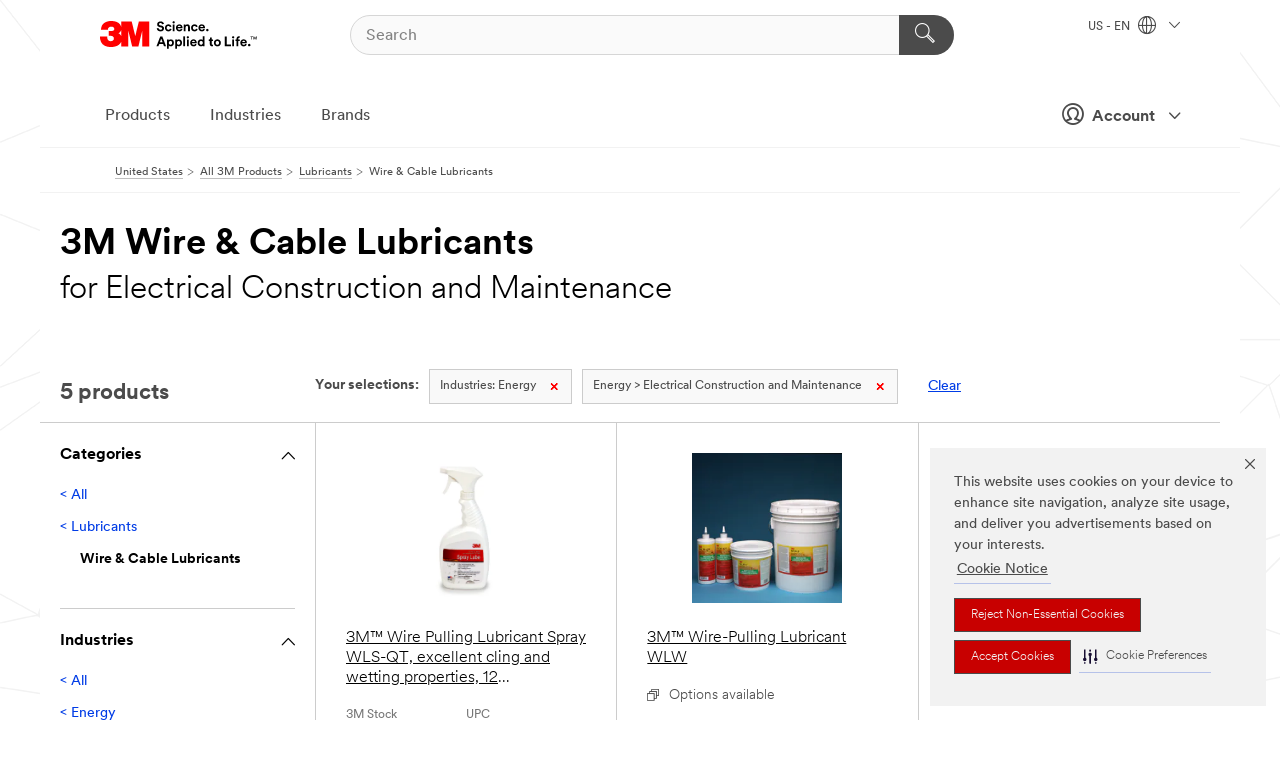

--- FILE ---
content_type: text/html; charset=UTF-8
request_url: https://www.3m.com/3M/en_US/p/c/lubricants/wire-cable/i/energy/electrical-construction-and-maintenance/
body_size: 18943
content:
<!DOCTYPE html>
<html lang="en-US">
 <head><meta http-equiv="X-UA-Compatible" content="IE=EDGE"><script type="text/javascript" src="https://cdn-prod.securiti.ai/consent/auto_blocking/0638aaa2-354a-44c0-a777-ea4db9f7bf8a/6b6b9bd3-ba56-4136-8ed8-6ca3b3b8433b.js"></script><script>(function(){var s=document.createElement('script');s.src='https://cdn-prod.securiti.ai/consent/cookie-consent-sdk-loader.js';s.setAttribute('data-tenant-uuid', '0638aaa2-354a-44c0-a777-ea4db9f7bf8a');s.setAttribute('data-domain-uuid', '6b6b9bd3-ba56-4136-8ed8-6ca3b3b8433b');s.setAttribute('data-backend-url', 'https://app.securiti.ai');s.setAttribute('data-skip-css', 'false');s.defer=true;var parent_node=document.head || document.body;parent_node.appendChild(s);})()</script><style>.m-navbar_loginProfile .m-navbar_loginBtn.m-btn--red {display: none;}.m-navbar_login+.m-navbar_login {margin-right: 0px!important;}</style><script>if (typeof utag_data == 'undefined') utag_data = {};</script><style>.MMM--site-bd .mds-wrapper p{margin:0;}.mds-wrapper .mds-titleWithText_content--body p, .mds-wrapper .mds-stackableimages_container--content p, .mds-wrapper .mds-content-cards_grid_card_body .mds-font_body p, .mds-wrapper .mds-contentCTA_content--body p, .mds-wrapper .mds-accordion_content--text>p, .mds-wrapper .mds-tabs_items--content>div>p, .mds-wrapper .mds-verticaltabs_content--text>p{margin-bottom:15px;}.MMM--site-bd .mds-wrapper .mds-margin_large--bottom{margin-bottom: 20px;}.MMM--site-bd .mds-wrapper .mds-margin_large--top{margin-top: 20px;}.MMM--site-bd .mds-wrapper ol{margin:0;}.MMM--site-bd .mds-wrapper .mds-titleWithText_content--body ol, .MMM--site-bd .mds-wrapper .mds-titleWithText_content--body ul, .MMM--site-bd .mds-wrapper .mds-stackableimages_container--content ol, .MMM--site-bd .mds-wrapper .mds-stackableimages_container--content ul, .MMM--site-bd .mds-wrapper .mds-content-cards_grid_card_body .mds-font_body ol, .MMM--site-bd .mds-wrapper .mds-content-cards_grid_card_body .mds-font_body ul, .MMM--site-bd .mds-wrapper .mds-contentCTA_content--body ol, .MMM--site-bd .mds-wrapper .mds-contentCTA_content--body ul, .MMM--site-bd .mds-wrapper .mds-accordion_content--text>ol, .MMM--site-bd .mds-wrapper .mds-accordion_content--text>ul, .MMM--site-bd .mds-wrapper .mds-tabs_items--content>div>ol, .MMM--site-bd .mds-wrapper .mds-tabs_items--content>div>ul, .MMM--site-bd .mds-wrapper .mds-verticaltabs_content--text>ol, .MMM--site-bd .mds-wrapper .mds-verticaltabs_content--text>ul{padding-left: 22px;}</style>
<title>3M Wire & Cable Lubricants for Electrical Construction and Maintenance | 3M United States</title>
  <meta charset="utf-8">
  <meta name="viewport" content="width=device-width, initial-scale=1.0">
<meta name="DCSext.Business" content="Safety & Industrial Bus Group">
<meta name="DCSext.CDC" content="HA">
<meta name="DCSext.Dimension_Flat_Industries" content="pveta8727">
<meta name="DCSext.Hierarchy" content="GPH12463">
<meta name="DCSext.ewcd_url" content="Z6_79L2HO02KO3O10Q639V7L0A534 | Z6_79L2HO02KG2450QU1CS5FTFGB4">
<meta name="DCSext.locale" content="en_US">
<meta name="DCSext.page" content="CORP_SNAPS_GPH_US">
<meta name="DCSext.platform" content="FUZE">
<meta name="DCSext.site" content="CORP_SNAPS_GPH">
<meta name="WT.dcsvid" content="">
<meta name="application-name" content="MMM-ext">
<meta name="dc_coverage" content="US">
<meta name="description" content="Gel, wax, spray and other forms of lubricant applied to wire to reduce friction when pulling wire through conduit.">
<meta name="entity.categoryId" content="GPH12463">
<meta name="format-detection" content="telephone=no">
<meta name="generatedBySNAPS" content="true">
<meta http-equiv="cleartype" content="on">
<meta http-equiv="format-detection" content="telephone=no">
<meta http-equiv="imagetoolbar" content="no">
<meta name="mmmsite" content="CORP_SNAPS_GPH">
<meta name="pageTemplateId" content="PageSlot">
<meta name="mmm:serp" content="https://www.3m.com/3M/en_US/p/c/lubricants/wire-cable/i/energy/electrical-construction-and-maintenance/"/>
<link rel="canonical" href="https://www.3m.com/3M/en_US/p/c/lubricants/wire-cable/i/energy/electrical-construction-and-maintenance/" /><!--  <PageMap><DataObject type="server"><Attribute name="node">fd-5 | WebSphere_Portal</Attribute>
<Attribute name="placeUniquename">CORP_SNAPS_GPH</Attribute>
<Attribute name="sitebreadcrumb">Z6_79L2HO02KG2450QU1CS5FTFGB4</Attribute>
<Attribute name="themeVersion">2025.12</Attribute>
<Attribute name="pageUniquename">CORP_SNAPS_GPH_US</Attribute>
</DataObject>
<DataObject type="page"><Attribute name="site">Z6_79L2HO02KO3O10Q639V7L0A534 | CORP_SNAPS_GPH</Attribute>
<Attribute name="currentpage">Z6_79L2HO02KG2450QU1CS5FTFGB4</Attribute>
<Attribute name="currentuniquename">CORP_SNAPS_GPH_US</Attribute>
</DataObject>
</PageMap> --><link rel="shortcut icon" type="image/ico" href="/favicon.ico" />
<link rel="apple-touch-icon-precomposed" sizes="57x57" href="/3m_theme_assets/themes/3MTheme/assets/images/unicorn/3M_Bookmark_Icon_57x57.png" />
<link rel="apple-touch-icon-precomposed" sizes="60x60" href="/3m_theme_assets/themes/3MTheme/assets/images/unicorn/3M_Bookmark_Icon_60x60.png" />
<link rel="apple-touch-icon-precomposed" sizes="72x72" href="/3m_theme_assets/themes/3MTheme/assets/images/unicorn/3M_Bookmark_Icon_72x72.png" />
<link rel="apple-touch-icon-precomposed" sizes="76x76" href="/3m_theme_assets/themes/3MTheme/assets/images/unicorn/3M_Bookmark_Icon_76x76.png" />
<link rel="apple-touch-icon-precomposed" sizes="114x114" href="/3m_theme_assets/themes/3MTheme/assets/images/unicorn/3M_Bookmark_Icon_114x114.png" />
<link rel="apple-touch-icon-precomposed" sizes="120x120" href="/3m_theme_assets/themes/3MTheme/assets/images/unicorn/3M_Bookmark_Icon_120x120.png" />
<link rel="apple-touch-icon-precomposed" sizes="144x144" href="/3m_theme_assets/themes/3MTheme/assets/images/unicorn/3M_Bookmark_Icon_144x144.png" />
<link rel="apple-touch-icon-precomposed" sizes="152x152" href="/3m_theme_assets/themes/3MTheme/assets/images/unicorn/3M_Bookmark_Icon_152x152.png" />
<link rel="apple-touch-icon-precomposed" sizes="180x180" href="/3m_theme_assets/themes/3MTheme/assets/images/unicorn/3M_Bookmark_Icon_180x180.png" />
<meta name="msapplication-TileColor" content="#ffffff" />
<meta name="msapplication-square70x70logo" content="/3m_theme_assets/themes/3MTheme/assets/images/unicorn/smalltile.png" />
<meta name="msapplication-square150x150logo" content="/3m_theme_assets/themes/3MTheme/assets/images/unicorn/mediumtile.png" />
<meta name="msapplication-wide310x150logo" content="/3m_theme_assets/themes/3MTheme/assets/images/unicorn/widetile.png" />
<meta name="msapplication-square310x310logo" content="/3m_theme_assets/themes/3MTheme/assets/images/unicorn/largetile.png" />
<link rel="alternate" hreflang="es-ES" href="https://www.3m.com.es/3M/es_ES/p/c/lubricantes/lubricantes-para-cables-y-alambres/i/energia/fabricacion-electrica-y-mantenimiento/" /><link rel="alternate" hreflang="en-SG" href="https://www.3m.com.sg/3M/en_SG/p/c/lubricants/wire-cable/i/energy/electrical-construction-and-maintenance/" /><link rel="alternate" hreflang="ko-KR" href="https://www.3m.co.kr/3M/ko_KR/p/c/lubricants/wire-cable/i/energy/electrical-construction-and-maintenance/" /><link rel="alternate" hreflang="en-LB" href="https://www.3m.com/3M/en_LB/p/c/lubricants/wire-cable/i/energy/electrical-construction-and-maintenance/" /><link rel="alternate" hreflang="fr-CA" href="https://www.3mcanada.ca/3M/fr_CA/p/c/lubrifiants/lubrifiants-pour-fils-et-cables/i/energie/construction-et-entretien-d-installations-electriques/" /><link rel="alternate" hreflang="nl-NL" href="https://www.3mnederland.nl/3M/nl_NL/p/c/smeermiddelen/smeermiddelen-voor-draden-en-kabels/i/energie/elektrische-installatie-en-onderhoud/" /><link rel="alternate" hreflang="en-QA" href="https://www.3m.com.qa/3M/en_QA/p/c/lubricants/wire-cable/i/energy/electrical-construction-and-maintenance/" /><link rel="alternate" hreflang="zh-TW" href="https://www.3m.com.tw/3M/zh_TW/p/c/lubricants/wire-cable/i/energy/electrical-construction-and-maintenance/" /><link rel="alternate" hreflang="en-KW" href="https://www.3m.com.kw/3M/en_KW/p/c/lubricants/wire-cable/i/energy/electrical-construction-and-maintenance/" /><link rel="alternate" hreflang="en-IN" href="https://www.3mindia.in/3M/en_IN/p/c/lubricants/wire-cable/i/energy/electrical-construction-and-maintenance/" /><link rel="alternate" hreflang="en-AE" href="https://www.3mae.ae/3M/en_AE/p/c/lubricants/wire-cable/i/energy/electrical-construction-and-maintenance/" /><link rel="alternate" hreflang="en-HK" href="https://www.3m.com.hk/3M/en_HK/p/c/lubricants/wire-cable/i/energy/electrical-construction-and-maintenance/" /><link rel="alternate" hreflang="pt-PT" href="https://www.3m.com.pt/3M/pt_PT/p/c/lubrificantes/lubrificantes-para-fios-e-cabos/i/energia/construcao-e-manutencao-de-instalacoes-eletricas/" /><link rel="alternate" hreflang="fr-FR" href="https://www.3mfrance.fr/3M/fr_FR/p/c/lubrifiants/lubrifiants-pour-fils-et-cables/i/energie/construction-et-maintenance-electrique/" /><link rel="alternate" hreflang="en-US" href="https://www.3m.com/3M/en_US/p/c/lubricants/wire-cable/i/energy/electrical-construction-and-maintenance/" /><link rel="alternate" hreflang="en-CA" href="https://www.3mcanada.ca/3M/en_CA/p/c/lubricants/wire-cable/i/energy/electrical-construction-and-maintenance/" /><link rel="alternate" hreflang="en-ID" href="https://www.3m.co.id/3M/en_ID/p/c/lubricants/wire-cable/i/energy/electrical-construction-and-maintenance/" /><link rel="alternate" hreflang="en-PK" href="https://www.3m.com.pk/3M/en_PK/p/c/lubricants/wire-cable/i/energy/electrical-construction-and-maintenance/" /><link rel="stylesheet" href="/3m_theme_assets/themes/3MTheme/assets/css/build/phoenix.css?v=3.183.0" />
<link rel="stylesheet" href="/3m_theme_assets/themes/3MTheme/assets/css/unicorn-icons.css?v=3.183.0" />
<link rel="stylesheet" media="print" href="/3m_theme_assets/themes/3MTheme/assets/css/build/unicorn-print.css?v=3.183.0" />
<link rel="stylesheet" href="/3m_theme_assets/static/MDS/mammoth.css?v=3.183.0" />
<!--[if IE]><![endif]-->
<!--[if (IE 8)|(IE 7)]>
<script type="text/javascript">
document.getElementById("js-main_style").setAttribute("href", "");
</script>

<![endif]-->
<!--[if lte IE 6]><![endif]-->
<script type="text/javascript" src="/3m_theme_assets/themes/3MTheme/assets/scripts/mmmSettings.js"></script><link rel="stylesheet" href="/3m_theme_assets/themes/3MTheme/assets/css/build/gsn.css" />
<link rel="stylesheet" href="/3m_theme_assets/themes/3MTheme/assets/css/static/MyAccountDropdown/MyAccountDropdown.css" />
<script src="https://tags.tiqcdn.com/utag/3m/en-us/prod/utag.sync.js"></script>

<script>(window.BOOMR_mq=window.BOOMR_mq||[]).push(["addVar",{"rua.upush":"false","rua.cpush":"true","rua.upre":"false","rua.cpre":"false","rua.uprl":"false","rua.cprl":"false","rua.cprf":"false","rua.trans":"SJ-52aaf7b8-3ab0-4743-ab66-e3981b03e9d7","rua.cook":"false","rua.ims":"false","rua.ufprl":"false","rua.cfprl":"true","rua.isuxp":"false","rua.texp":"norulematch","rua.ceh":"false","rua.ueh":"false","rua.ieh.st":"0"}]);</script>
                              <script>!function(e){var n="https://s.go-mpulse.net/boomerang/";if("False"=="True")e.BOOMR_config=e.BOOMR_config||{},e.BOOMR_config.PageParams=e.BOOMR_config.PageParams||{},e.BOOMR_config.PageParams.pci=!0,n="https://s2.go-mpulse.net/boomerang/";if(window.BOOMR_API_key="JXQGZ-MQTTH-LPLP3-XXLJ3-2CUSC",function(){function e(){if(!o){var e=document.createElement("script");e.id="boomr-scr-as",e.src=window.BOOMR.url,e.async=!0,i.parentNode.appendChild(e),o=!0}}function t(e){o=!0;var n,t,a,r,d=document,O=window;if(window.BOOMR.snippetMethod=e?"if":"i",t=function(e,n){var t=d.createElement("script");t.id=n||"boomr-if-as",t.src=window.BOOMR.url,BOOMR_lstart=(new Date).getTime(),e=e||d.body,e.appendChild(t)},!window.addEventListener&&window.attachEvent&&navigator.userAgent.match(/MSIE [67]\./))return window.BOOMR.snippetMethod="s",void t(i.parentNode,"boomr-async");a=document.createElement("IFRAME"),a.src="about:blank",a.title="",a.role="presentation",a.loading="eager",r=(a.frameElement||a).style,r.width=0,r.height=0,r.border=0,r.display="none",i.parentNode.appendChild(a);try{O=a.contentWindow,d=O.document.open()}catch(_){n=document.domain,a.src="javascript:var d=document.open();d.domain='"+n+"';void(0);",O=a.contentWindow,d=O.document.open()}if(n)d._boomrl=function(){this.domain=n,t()},d.write("<bo"+"dy onload='document._boomrl();'>");else if(O._boomrl=function(){t()},O.addEventListener)O.addEventListener("load",O._boomrl,!1);else if(O.attachEvent)O.attachEvent("onload",O._boomrl);d.close()}function a(e){window.BOOMR_onload=e&&e.timeStamp||(new Date).getTime()}if(!window.BOOMR||!window.BOOMR.version&&!window.BOOMR.snippetExecuted){window.BOOMR=window.BOOMR||{},window.BOOMR.snippetStart=(new Date).getTime(),window.BOOMR.snippetExecuted=!0,window.BOOMR.snippetVersion=12,window.BOOMR.url=n+"JXQGZ-MQTTH-LPLP3-XXLJ3-2CUSC";var i=document.currentScript||document.getElementsByTagName("script")[0],o=!1,r=document.createElement("link");if(r.relList&&"function"==typeof r.relList.supports&&r.relList.supports("preload")&&"as"in r)window.BOOMR.snippetMethod="p",r.href=window.BOOMR.url,r.rel="preload",r.as="script",r.addEventListener("load",e),r.addEventListener("error",function(){t(!0)}),setTimeout(function(){if(!o)t(!0)},3e3),BOOMR_lstart=(new Date).getTime(),i.parentNode.appendChild(r);else t(!1);if(window.addEventListener)window.addEventListener("load",a,!1);else if(window.attachEvent)window.attachEvent("onload",a)}}(),"".length>0)if(e&&"performance"in e&&e.performance&&"function"==typeof e.performance.setResourceTimingBufferSize)e.performance.setResourceTimingBufferSize();!function(){if(BOOMR=e.BOOMR||{},BOOMR.plugins=BOOMR.plugins||{},!BOOMR.plugins.AK){var n="true"=="true"?1:0,t="",a="aoc2cuaxhzn4m2lrdxoq-f-49285a495-clientnsv4-s.akamaihd.net",i="false"=="true"?2:1,o={"ak.v":"39","ak.cp":"634013","ak.ai":parseInt("289363",10),"ak.ol":"0","ak.cr":9,"ak.ipv":4,"ak.proto":"h2","ak.rid":"4426f45f","ak.r":47358,"ak.a2":n,"ak.m":"dsca","ak.n":"essl","ak.bpcip":"3.133.161.0","ak.cport":46000,"ak.gh":"23.208.24.235","ak.quicv":"","ak.tlsv":"tls1.3","ak.0rtt":"","ak.0rtt.ed":"","ak.csrc":"-","ak.acc":"","ak.t":"1769020893","ak.ak":"hOBiQwZUYzCg5VSAfCLimQ==vwBPzkUTFcDRTTWCqhEbIITE5ymdMppntMr7bNP1wLXz6KvoDOr8ykBuCioL1ROuyqbYEdwGQvbllVaR66kZgWoivUyH/nAlPHTAVQ9Wk1yGmTW34qYOQruYk+Y6GaGxipQz5q+f02EWoNJze0Sdm43DsUuefFfkl3ssEIhSGrhMLTm9GekqZ+kYHmLdSo4MkVB+TaJYkn7Os3dnqx4CN924ITtqDOMEsm7x+sR/eCM57Ry5rllhUlAgFvAg4z5W31yj1cllQNGyKqnCNPECXPiJlhMT8HC6VVroLLopw53tEXo3OXELNU0PpNOhPYq2X30O+au9tcwIOcisd3mvwi3lurXR3IATlC36HDU3hb+V4iNnQTXVlzrmchwqUgKjMHW+mEW/nks+cbBRXYYsTgO3Ffa1Esznqxk+g8Ry5qI=","ak.pv":"232","ak.dpoabenc":"","ak.tf":i};if(""!==t)o["ak.ruds"]=t;var r={i:!1,av:function(n){var t="http.initiator";if(n&&(!n[t]||"spa_hard"===n[t]))o["ak.feo"]=void 0!==e.aFeoApplied?1:0,BOOMR.addVar(o)},rv:function(){var e=["ak.bpcip","ak.cport","ak.cr","ak.csrc","ak.gh","ak.ipv","ak.m","ak.n","ak.ol","ak.proto","ak.quicv","ak.tlsv","ak.0rtt","ak.0rtt.ed","ak.r","ak.acc","ak.t","ak.tf"];BOOMR.removeVar(e)}};BOOMR.plugins.AK={akVars:o,akDNSPreFetchDomain:a,init:function(){if(!r.i){var e=BOOMR.subscribe;e("before_beacon",r.av,null,null),e("onbeacon",r.rv,null,null),r.i=!0}return this},is_complete:function(){return!0}}}}()}(window);</script></head>
<body class="MMM--bodyContain MMM--body_1440"><div class="MMM--skipMenu" id="top"><ul class="MMM--skipList"><li><a href="#js-gsnMenu">Go to US Navigation</a></li><li><a href="#ssnMenu">Go to GPH  Navigation</a></li><li><a href="#pageContent">Go to Page Content</a></li><li><a href="#js-searchBar">Go to Search</a></li><li><a href="#help--links">Go to Contact Information</a></li><li><a href="/3M/en_US/company-us/site-map/">Go to Site Map</a></li></ul>
</div>

    <div id="js-bodyWrapper" class="MMM--themeWrapper">
        <div class="m-dropdown-list_overlay"></div>
    <nav class="m-nav">      
      <div class="is-header_container h-fitWidth m-header_container">
        <div class="m-header">          
          <a href="https://www.3m.com/" aria-label="3M Logo - Opens in a new window" class="is-3MLogo m-header_logo l-smallMarginRight h-linkNoUnderline l-centerVertically" title="3M in the United States">
            <img class="h-onDesktop m-header_logoImg" src="/3m_theme_assets/themes/3MTheme/assets/images/unicorn/Logo.svg" alt="3M Logo" />
            <img class="h-notOnDesktop l-img" src="/3m_theme_assets/themes/3MTheme/assets/images/unicorn/Logo_mobile.png" alt="3M Logo" />
          </a>                          

          

<div class="m-header_search l-smallMarginRight">
  <form class="h-fitHeight" id="typeahead-root" action="/3M/en_US/p/">
    <input id="js-searchBar" class="m-header_searchbar h-fitWidth h-fitHeight l-centerVertically is-searchbar" name="Ntt" type="search" placeholder="Search" aria-label="Search">
    <button class="m-header_searchbutton" type="submit" value="Search" aria-label="Search">
      <i class="MMM--icn MMM--icn_search color--white"></i>
    </button>
  </form>
</div>


          <div style="display: inline-block" class="h-notOnDesktop">
            <div class="m-header_menu l-centerVertically h-notOnDesktop">
              <a href="#" class="h-linkNoUnderline link--dark is-header_menuLink is-collapsed m-header_menuLink" aria-haspopup="true" aria-controls="navOptions" aria-label="Open Navigation" data-openlabel="Open Navigation" data-closelabel="Close">
                <i class="MMM--icn MMM--icn_hamburgerMenu is-header_menuIcon m-header_menuIcn"></i>
              </a>
              <i class="MMM--icn MMM--icn_close link--dark m-header_hiddenIcn m-header_menuIcn"></i>
            </div>
          </div>
          <div class="m-header--fix"></div>
        </div>
                
        
        <div class="m-header-madbar h-notOnDesktop">
          <div class="MAD-Bar">
            <div class="m-account mad-section">
              <div class="is-mkplCart" data-cart="true"></div>
              <a href="#" role="button" class="m-btn m-btn--free font--size m-navbar_loginBtn m-navbar_profileBtn link--dark is-header_madSI is-closed is-signInToggle" target="_self">
                <i class="MMM--icn MMM--icn_userHollow large-icn"></i>
                Account
                <i class="MMM--icn MMM--icn_down_arrow mad-barSI-arrow"></i>
              </a>
              
            </div>
          </div>
        </div>
                
        <div class="m-header_overlay"></div>
        
        <!-- Profile Management Pop-Up -->
              <div class="m-navbar m-navbar-noStyle">
               <div class=" is-signInPopUp h-hidden">
                <div class="m-navbar_signInPopup font--standard mad-menu-container" aria-modal="true">                           
                  
                  <div class="MyLogOut MySignIn">
                    <a target="_self" class="externalSameWdw" rel="nofollow" href="https://www.3m.com/my3M/en_US/p/" class="m-btn--red font--size m-signOutBtn_lg">Sign In</a>
                  </div>
                  
                  <div class="signIn-linkBox">
                    <a href="https://order.3m.com/store/bComUSSite/en_US/login">Sign in to bCom</a>
                  </div>
                </div> 
               </div> 
              </div>            
            

        <div class="is-dropdown h-hidden m-navbar_container">
          <div class="m-navbar_overlay h-fitHeight h-notOnMobile is-overlay h-notOnDesktop"></div>
          <div class="m-navbar">
            <div class="m-navbar_level-1 js-navbar_level-1">

              
	          <div class="m-navbar_login m-navbar_loginProfile h-notOnMobile h-notOnTablet h-onDesktop">
              <div class="mad-section"><div class="is-mkplCart" data-cart="true"></div>
                <a href="#" class="m-btn m-btn--free font--size m-navbar_loginBtn m-navbar_signInBtn link--dark is-signInToggle is-header_madDesktopSI">
                  <i class="MMM--icn MMM--icn_userHollow l-centerVertically large-icn" style="padding-left: 10px; font-weight: bold;"></i>
                  Account
                  <i class="MMM--icn mad-barSI-arrow MMM--icn_down_arrow" style="padding-left: 10px; font-size: 11px;"></i>
                </a>
              </div>
            </div>
 
              <div class="m-navbar_localization l-centerVertically">
                <a href="#" class="link--dark l-centerVertically is-localeToggle">US - EN
                  <i class="MMM--icn MMM--icn_localizationGlobe l-centerVertically m-navbar_localGlobe" style="padding-left: 5px;"></i>
                  <i class="MMM--icn MMM--icn_down_arrow h-onDesktop" style="padding-left: 10px; font-size: 11px;"></i></a>
              </div>
              <div id="js-gsnMenu" class="m-navbar_nav">

                
<ul id="navOptions" role="menubar">
<li class="m-navbar_listItem">
        <a href="#" id="navbar_link-products" class="is-navbar_link m-navbar_link" aria-haspopup="true" aria-expanded="false">Products</a>
      </li><li class="m-navbar_listItem">
        <a href="#" id="navbar_link-industries" class="is-navbar_link m-navbar_link" aria-haspopup="true" aria-expanded="false">Industries</a>
      </li><li class="m-navbar_listItem">
          <a href="/3M/en_US/company-us/our-brands/" class="m-navbar_link">Brands</a>
        </li>
        
</ul>
<div class="m-navbar_localOverlay is-localePopUp h-hidden">
  <div class="m-navbar_localPopup m-navbar_popup font--standard" aria-modal="true" role="dialog" aria-label="language switcher dialog">
    <button
      class="m-navbar-localClose m-btn--close color--silver is-close h-notOnDesktop"
      aria-label="Close"><i class="MMM--icn MMM--icn_close"></i></button>
    <div class="font--standard m-navbar_popupTitle">3M in the United States</div>
    <form>
      <div class="font--standard m-navbar_popupOptions"><input type="radio" name="locale" value="https://www.3m.com/3M/en_US/p/c/lubricants/wire-cable/i/energy/electrical-construction-and-maintenance/" id="locale-us-en" class="m-radioInput" checked>
      	    <label class="m-radioInput_label" for="locale-us-en">English - EN</label><br></div>
      <a href="/3M/en_US/select-location/" aria-label="Change 3M Location" class="link">Change 3M Location</a>
      <button type="submit" value="Submit" class="m-btn m-btn--red m-navbar_localeSave is-saveLocale">Save</button>
    </form>
  </div>
  <div class="m-overlay h-onDesktop is-close"></div>
</div>
              </div>
            </div>

            <div class="m-dropdown-list js-navbar_level-2">

              <!-- Dropdown Lists Header -->
<div class="m-dropdown-list_header">
  <button class="m-dropdown-list_backBtn js-dropdown-list_backBtn">
    <i class="MMM--icn MMM--icn_lt2"></i>
  </button>
  <div class="m-dropdown-list_title">
<label id="dropdown-list_products-title">Products</label>
      <label id="dropdown-list_industries-title">Industries</label>
      
  </div>
</div><!-- End of the dropdown list header --><ul id="products-list" class="l-dropdown-list_container" role="menu" aria-hidden="true"><li class="l-dropdown-list" role="menuitem">
      <a href="/3M/en_US/p/c/abrasives/" aria-label="Abrasives" class="isInside MMM--basicLink">
        Abrasives
      </a>
    </li><li class="l-dropdown-list" role="menuitem">
      <a href="/3M/en_US/p/c/adhesives/" aria-label="Adhesives, Sealants & Fillers" class="isInside MMM--basicLink">
        Adhesives, Sealants & Fillers
      </a>
    </li><li class="l-dropdown-list" role="menuitem">
      <a href="/3M/en_US/p/c/advanced-materials/" aria-label="Advanced Materials" class="isInside MMM--basicLink">
        Advanced Materials
      </a>
    </li><li class="l-dropdown-list" role="menuitem">
      <a href="/3M/en_US/p/c/automotive-parts-hardware/" aria-label="Automotive Parts & Hardware" class="isInside MMM--basicLink">
        Automotive Parts & Hardware
      </a>
    </li><li class="l-dropdown-list" role="menuitem">
      <a href="/3M/en_US/p/c/building-materials/" aria-label="Building Materials" class="isInside MMM--basicLink">
        Building Materials
      </a>
    </li><li class="l-dropdown-list" role="menuitem">
      <a href="/3M/en_US/p/c/cleaning-supplies/" aria-label="Cleaning Supplies" class="isInside MMM--basicLink">
        Cleaning Supplies
      </a>
    </li><li class="l-dropdown-list" role="menuitem">
      <a href="/3M/en_US/p/c/coatings/" aria-label="Coatings" class="isInside MMM--basicLink">
        Coatings
      </a>
    </li><li class="l-dropdown-list" role="menuitem">
      <a href="/3M/en_US/p/c/compounds-polishes/" aria-label="Compounds & Polishes" class="isInside MMM--basicLink">
        Compounds & Polishes
      </a>
    </li><li class="l-dropdown-list" role="menuitem">
      <a href="/3M/en_US/p/c/electrical/" aria-label="Electrical" class="isInside MMM--basicLink">
        Electrical
      </a>
    </li><li class="l-dropdown-list" role="menuitem">
      <a href="/3M/en_US/p/c/electronics-components/" aria-label="Electronics Materials & Components" class="isInside MMM--basicLink">
        Electronics Materials & Components
      </a>
    </li><li class="l-dropdown-list" role="menuitem">
      <a href="/3M/en_US/p/c/films-sheeting/" aria-label="Films & Sheeting" class="isInside MMM--basicLink">
        Films & Sheeting
      </a>
    </li><li class="l-dropdown-list" role="menuitem">
      <a href="/3M/en_US/p/c/filtration-separation/" aria-label="Filtration & Separation" class="isInside MMM--basicLink">
        Filtration & Separation
      </a>
    </li><li class="l-dropdown-list" role="menuitem">
      <a href="/3M/en_US/p/c/home/" aria-label="Home" class="isInside MMM--basicLink">
        Home
      </a>
    </li><li class="l-dropdown-list" role="menuitem">
      <a href="/3M/en_US/p/c/insulation/" aria-label="Insulation" class="isInside MMM--basicLink">
        Insulation
      </a>
    </li><li class="l-dropdown-list" role="menuitem">
      <a href="/3M/en_US/p/c/lab-supplies-testing/" aria-label="Lab Supplies & Testing" class="isInside MMM--basicLink">
        Lab Supplies & Testing
      </a>
    </li><li class="l-dropdown-list" role="menuitem">
      <a href="/3M/en_US/p/c/labels/" aria-label="Labels" class="isInside MMM--basicLink">
        Labels
      </a>
    </li><li class="l-dropdown-list" role="menuitem">
      <a href="/3M/en_US/p/c/lubricants/" aria-label="Lubricants" class="isInside MMM--basicLink">
        Lubricants
      </a>
    </li><li class="l-dropdown-list" role="menuitem">
      <a href="/3M/en_US/p/c/medical/" aria-label="Medical" class="isInside MMM--basicLink">
        Medical
      </a>
    </li><li class="l-dropdown-list" role="menuitem">
      <a href="/3M/en_US/p/c/office-supplies/" aria-label="Office Supplies" class="isInside MMM--basicLink">
        Office Supplies
      </a>
    </li><li class="l-dropdown-list" role="menuitem">
      <a href="/3M/en_US/p/c/ppe/" aria-label="Personal Protective Equipment" class="isInside MMM--basicLink">
        Personal Protective Equipment
      </a>
    </li><li class="l-dropdown-list" role="menuitem">
      <a href="/3M/en_US/p/c/signage-marking/" aria-label="Signage & Marking" class="isInside MMM--basicLink">
        Signage & Marking
      </a>
    </li><li class="l-dropdown-list" role="menuitem">
      <a href="/3M/en_US/p/c/tapes/" aria-label="Tapes" class="isInside MMM--basicLink">
        Tapes
      </a>
    </li><li class="l-dropdown-list" role="menuitem">
      <a href="/3M/en_US/p/c/tools-equipment/" aria-label="Tools & Equipment" class="isInside MMM--basicLink">
        Tools & Equipment
      </a>
    </li><li class="l-dropdown-list_last-item" role="menuitem"><a class="l-dropdown-list_view-all-products" href="/3M/en_US/p/">View all 3M products</a>     
      <button class="m-btn js-backtoTopBtn">
        <i class="MMM--icn MMM--icn_arrowUp"></i>
      </button>
    </li></ul>
<ul id="industries-list" class="l-dropdown-list_container" role="menu" aria-hidden="true"><li class="l-dropdown-list" role="menuitem">
      <a href="/3M/en_US/automotive-us/" aria-label="Automotive" class="MMM--basicLink">
        Automotive
      </a>
    </li><li class="l-dropdown-list" role="menuitem">
      <a href="/3M/en_US/commercial-solutions-us/" aria-label="Commercial Solutions" class="MMM--basicLink">
        Commercial Solutions
      </a>
    </li><li class="l-dropdown-list" role="menuitem">
      <a href="/3M/en_US/consumer-us/" aria-label="Consumer Markets" class="MMM--basicLink">
        Consumer Markets
      </a>
    </li><li class="l-dropdown-list" role="menuitem">
      <a href="/3M/en_US/design-construction-us/" aria-label="Design & Construction" class="MMM--basicLink">
        Design & Construction
      </a>
    </li><li class="l-dropdown-list" role="menuitem">
      <a href="/3M/en_US/electronics-us/" aria-label="Electronics" class="MMM--basicLink">
        Electronics
      </a>
    </li><li class="l-dropdown-list" role="menuitem">
      <a href="/3M/en_US/energy-us/" aria-label="Energy" class="MMM--basicLink">
        Energy
      </a>
    </li><li class="l-dropdown-list" role="menuitem">
      <a href="/3M/en_US/government-us/" aria-label="Government" class="MMM--basicLink">
        Government
      </a>
    </li><li class="l-dropdown-list" role="menuitem">
      <a href="/3M/en_US/manufacturing-us/" aria-label="Manufacturing" class="MMM--basicLink">
        Manufacturing
      </a>
    </li><li class="l-dropdown-list" role="menuitem">
      <a href="/3M/en_US/safety-us/" aria-label="Safety" class="MMM--basicLink">
        Safety
      </a>
    </li><li class="l-dropdown-list" role="menuitem">
      <a href="/3M/en_US/transportation-us/" aria-label="Transportation" class="MMM--basicLink">
        Transportation
      </a>
    </li><div class="l-dropdown-list_industries-image">
      <img class="img img_stretch mix-MMM--img_fancy" src="https://multimedia.3m.com/mws/media/1812021O/industry-feature-image.png" alt="An auto factory worker inspecting car production line.">
      <p>At 3M, we discover and innovate in nearly every industry to help solve problems around the world.</p>
    </div></ul>


            </div>            
          </div>
        </div>
      </div>
    </nav>
    <div class="m-navbar_profileOverlay is-profileToggle is-close h-hidden"></div>
    <div class="m-navbar_signInOverlay m-overlay is-signInToggle is-close h-hidden"></div>
<div class="MMM--site-bd">
  <div class="MMM--grids" id="pageContent">
  <div class="MMM--siteNav">
  <div class="MMM--breadcrumbs_theme">
  <ol class="MMM--breadcrumbs-list" itemscope itemtype="https://schema.org/BreadcrumbList"><li itemprop="itemListElement" itemscope itemtype="https://schema.org/ListItem"><a href="/3M/en_US/company-us/" itemprop="item"><span itemprop="name">United States</span></a><i class="MMM--icn MMM--icn_breadcrumb"></i>
          <meta itemprop="position" content="1" /></li><li itemprop="itemListElement" itemscope itemtype="https://schema.org/ListItem"><a href="/3M/en_US/p/" itemprop="item"><span itemprop="name">All 3M Products</span></a><i class="MMM--icn MMM--icn_breadcrumb"></i>
          <meta itemprop="position" content="2" /></li><li itemprop="itemListElement" itemscope itemtype="https://schema.org/ListItem"><a href="https://www.3m.com/3M/en_US/p/c/lubricants/" itemprop="item"><span itemprop="name">Lubricants</span></a><i class="MMM--icn MMM--icn_breadcrumb"></i>
          <meta itemprop="position" content="3" /></li><li itemprop="itemListElement" itemscope itemtype="https://schema.org/ListItem"><span itemprop="name">Wire & Cable Lubricants</span><link itemprop="url" href="#"><meta itemprop="position" content="4" /></li></ol>
  
</div>

        </div><div class="hiddenWidgetsDiv">
	<!-- widgets in this container are hidden in the UI by default -->
	<div class='component-container ibmDndRow hiddenWidgetsContainer id-Z7_QF7D0M9OVT81LG4OV2MTGPFBO6' name='ibmHiddenWidgets' ></div><div style="clear:both"></div>
</div>

<div class="MMM--grids">
  <div class='component-container MMM--grids-col_single MMM--grids-col ibmDndColumn id-Z7_B2E5FFI8HB6D9VUQN22U8S8KR1' name='ibmMainContainer' ><div class='component-control id-Z7_79L2HO02KG2450QU1CS5FTFGR4' ><span id="Z7_79L2HO02KG2450QU1CS5FTFGR4"></span><html><head><meta name="viewport" content="width=device-width"/><script>window.__INITIAL_DATA = {"queryId":"96d72bd3-692c-4fdc-be15-982472ea483b","endpoints":{"pcpShowNext":"https://www.3m.com/snaps2/api/pcp-show-next/https/www.3m.com/3M/en_US/p/c/lubricants/wire-cable/i/energy/electrical-construction-and-maintenance/","pcpFilter":"https://www.3m.com/snaps2/api/pcp/https/www.3m.com/3M/en_US/p/c/lubricants/wire-cable/i/energy/electrical-construction-and-maintenance/","analyticsUrl":"https://searchapi.3m.com/search/analytics/v1/public/signal/?client=3mcom","pcpShowMoreHidden":"","snapServerUrl":"https://www.3m.com/snaps2/"},"total":5,"greater":false,"items":[{"hasMoreOptions":false,"imageUrl":"https://multimedia.3m.com/mws/media/656004J/3m-wire-pulling-lubricant-spray-wls-qt.jpg","altText":"3M Wire Pulling Lubricant Spray WLS-QT","name":"3M™ Wire Pulling Lubricant Spray WLS-QT, excellent cling and wetting properties, 12 Bottles/Case","url":"https://www.3m.com/3M/en_US/p/d/b00016361/","isParent":true,"position":0,"stockNumber":"B00016361","originalMmmid":"B00016361","upc":"00051128579251","displayScope":["3mcom"]},{"hasMoreOptions":true,"imageUrl":"https://multimedia.3m.com/mws/media/20591J/wl-wire-pulling-wintergrade.jpg","altText":"WL Wire Pulling Wintergrade","name":"3M™ Wire-Pulling Lubricant WLW","url":"https://www.3m.com/3M/en_US/p/d/b00016362/","isParent":true,"position":1,"stockNumber":"B00016362","originalMmmid":"B00016362","displayScope":["3mcom"]},{"hasMoreOptions":true,"imageUrl":"https://multimedia.3m.com/mws/media/656006J/3m-clear-wire-pulling-lubricant-wlc-1.jpg","altText":"3M Clear Wire Pulling Lubricant WLC-1","name":"3M™ Wire-Pulling Lubricant WLC","url":"https://www.3m.com/3M/en_US/p/d/b00014114/","isParent":true,"position":2,"stockNumber":"B00014114","originalMmmid":"B00014114","displayScope":["3mcom"]},{"hasMoreOptions":true,"imageUrl":"https://www.3m.com/3m_theme_assets/themes/3MTheme/assets/images/unicorn/NoImage.jpg","altText":"no alt_text","name":"3M™ Wire-Pulling Lubricant WLX","url":"https://www.3m.com/3M/en_US/p/d/b5005048041/","isParent":true,"position":3,"stockNumber":"B5005048041","originalMmmid":"B5005048041","displayScope":["3mcom"]},{"hasMoreOptions":true,"imageUrl":"https://www.3m.com/3m_theme_assets/themes/3MTheme/assets/images/unicorn/NoImage.jpg","altText":"no alt_text","name":"3M™ Wire-Pulling Lubricant WL","url":"https://www.3m.com/3M/en_US/p/d/b00040204/","isParent":true,"position":4,"stockNumber":"B00040204","originalMmmid":"B00040204","displayScope":["3mcom"]}],"aggregations":{"sticky":{"industries":{"isMultiSelect":false,"name":"Industries"},"categories":{"isMultiSelect":false,"name":"Categories"},"brand":{"isMultiSelect":false,"name":"Brands"}},"dynamic":{"f6kktw629s":{"isMultiSelect":true,"name":"Product Type","id":"f6kktw629s","type":"enum","facets":[{"value":"Gel","count":3,"url":"https://www.3m.com/3M/en_US/p/c/lubricants/wire-cable/i/energy/electrical-construction-and-maintenance/","api":"https://www.3m.com/snaps2/api/pcp/https/www.3m.com/3M/en_US/p/c/lubricants/wire-cable/i/energy/electrical-construction-and-maintenance/","params":"f6kktw629s=Gel","selected":false},{"value":"Wax","count":1,"url":"https://www.3m.com/3M/en_US/p/c/lubricants/wire-cable/i/energy/electrical-construction-and-maintenance/","api":"https://www.3m.com/snaps2/api/pcp/https/www.3m.com/3M/en_US/p/c/lubricants/wire-cable/i/energy/electrical-construction-and-maintenance/","params":"f6kktw629s=Wax","selected":false},{"value":"Wire Pulling Lubricants","count":1,"url":"https://www.3m.com/3M/en_US/p/c/lubricants/wire-cable/i/energy/electrical-construction-and-maintenance/","api":"https://www.3m.com/snaps2/api/pcp/https/www.3m.com/3M/en_US/p/c/lubricants/wire-cable/i/energy/electrical-construction-and-maintenance/","params":"f6kktw629s=Wire%20Pulling%20Lubricants","selected":false},{"value":"Spray","count":1,"url":"https://www.3m.com/3M/en_US/p/c/lubricants/wire-cable/i/energy/electrical-construction-and-maintenance/","api":"https://www.3m.com/snaps2/api/pcp/https/www.3m.com/3M/en_US/p/c/lubricants/wire-cable/i/energy/electrical-construction-and-maintenance/","params":"f6kktw629s=Spray","selected":false}]},"attrh540":{"isMultiSelect":true,"name":"Maximum Temperature (Fahrenheit)","id":"attrh540","type":"number","facets":[{"value":"110","count":3,"uom":"Degree Fahrenheit","url":"https://www.3m.com/3M/en_US/p/c/lubricants/wire-cable/i/energy/electrical-construction-and-maintenance/","api":"https://www.3m.com/snaps2/api/pcp/https/www.3m.com/3M/en_US/p/c/lubricants/wire-cable/i/energy/electrical-construction-and-maintenance/","params":"attrh540=110~Degree%20Fahrenheit","selected":false},{"value":"120","count":3,"uom":"Degree Fahrenheit","url":"https://www.3m.com/3M/en_US/p/c/lubricants/wire-cable/i/energy/electrical-construction-and-maintenance/","api":"https://www.3m.com/snaps2/api/pcp/https/www.3m.com/3M/en_US/p/c/lubricants/wire-cable/i/energy/electrical-construction-and-maintenance/","params":"attrh540=120~Degree%20Fahrenheit","selected":false},{"value":"194","count":1,"uom":"Degree Fahrenheit","url":"https://www.3m.com/3M/en_US/p/c/lubricants/wire-cable/i/energy/electrical-construction-and-maintenance/","api":"https://www.3m.com/snaps2/api/pcp/https/www.3m.com/3M/en_US/p/c/lubricants/wire-cable/i/energy/electrical-construction-and-maintenance/","params":"attrh540=194~Degree%20Fahrenheit","selected":false}]},"attrh539":{"isMultiSelect":true,"name":"Maximum Temperature (Celsius)","id":"attrh539","type":"number","facets":[{"value":"49","count":3,"uom":"Degree Celsius","url":"https://www.3m.com/3M/en_US/p/c/lubricants/wire-cable/i/energy/electrical-construction-and-maintenance/","api":"https://www.3m.com/snaps2/api/pcp/https/www.3m.com/3M/en_US/p/c/lubricants/wire-cable/i/energy/electrical-construction-and-maintenance/","params":"attrh539=49~Degree%20Celsius","selected":false},{"value":"43","count":3,"uom":"Degree Celsius","url":"https://www.3m.com/3M/en_US/p/c/lubricants/wire-cable/i/energy/electrical-construction-and-maintenance/","api":"https://www.3m.com/snaps2/api/pcp/https/www.3m.com/3M/en_US/p/c/lubricants/wire-cable/i/energy/electrical-construction-and-maintenance/","params":"attrh539=43~Degree%20Celsius","selected":false},{"value":"90","count":1,"uom":"Degree Celsius","url":"https://www.3m.com/3M/en_US/p/c/lubricants/wire-cable/i/energy/electrical-construction-and-maintenance/","api":"https://www.3m.com/snaps2/api/pcp/https/www.3m.com/3M/en_US/p/c/lubricants/wire-cable/i/energy/electrical-construction-and-maintenance/","params":"attrh539=90~Degree%20Celsius","selected":false}]},"attra791":{"isMultiSelect":true,"name":"Minimum Temperature (Fahrenheit)","id":"attra791","type":"number","facets":[{"value":"10","count":3,"uom":"Degree Fahrenheit","url":"https://www.3m.com/3M/en_US/p/c/lubricants/wire-cable/i/energy/electrical-construction-and-maintenance/","api":"https://www.3m.com/snaps2/api/pcp/https/www.3m.com/3M/en_US/p/c/lubricants/wire-cable/i/energy/electrical-construction-and-maintenance/","params":"attra791=10~Degree%20Fahrenheit","selected":false},{"value":"20","count":3,"uom":"Degree Fahrenheit","url":"https://www.3m.com/3M/en_US/p/c/lubricants/wire-cable/i/energy/electrical-construction-and-maintenance/","api":"https://www.3m.com/snaps2/api/pcp/https/www.3m.com/3M/en_US/p/c/lubricants/wire-cable/i/energy/electrical-construction-and-maintenance/","params":"attra791=20~Degree%20Fahrenheit","selected":false}]},"attrh669":{"isMultiSelect":true,"name":"Minimum Temperature (Celsius)","id":"attrh669","type":"number","facets":[{"value":"-6.7","count":4,"uom":"Degree Celsius","url":"https://www.3m.com/3M/en_US/p/c/lubricants/wire-cable/i/energy/electrical-construction-and-maintenance/","api":"https://www.3m.com/snaps2/api/pcp/https/www.3m.com/3M/en_US/p/c/lubricants/wire-cable/i/energy/electrical-construction-and-maintenance/","params":"attrh669=-6.7~Degree%20Celsius","selected":false},{"value":"-12","count":3,"uom":"Degree Celsius","url":"https://www.3m.com/3M/en_US/p/c/lubricants/wire-cable/i/energy/electrical-construction-and-maintenance/","api":"https://www.3m.com/snaps2/api/pcp/https/www.3m.com/3M/en_US/p/c/lubricants/wire-cable/i/energy/electrical-construction-and-maintenance/","params":"attrh669=-12~Degree%20Celsius","selected":false}]},"attrh772":{"isMultiSelect":true,"name":"Volume (Imperial)","id":"attrh772","type":"number","facets":[{"value":"1","count":5,"uom":"qt","url":"https://www.3m.com/3M/en_US/p/c/lubricants/wire-cable/i/energy/electrical-construction-and-maintenance/","api":"https://www.3m.com/snaps2/api/pcp/https/www.3m.com/3M/en_US/p/c/lubricants/wire-cable/i/energy/electrical-construction-and-maintenance/","params":"attrh772=1~qt","selected":false},{"value":"1","count":4,"uom":"gal","url":"https://www.3m.com/3M/en_US/p/c/lubricants/wire-cable/i/energy/electrical-construction-and-maintenance/","api":"https://www.3m.com/snaps2/api/pcp/https/www.3m.com/3M/en_US/p/c/lubricants/wire-cable/i/energy/electrical-construction-and-maintenance/","params":"attrh772=1~gal","selected":false},{"value":"4","count":2,"uom":"qt","url":"https://www.3m.com/3M/en_US/p/c/lubricants/wire-cable/i/energy/electrical-construction-and-maintenance/","api":"https://www.3m.com/snaps2/api/pcp/https/www.3m.com/3M/en_US/p/c/lubricants/wire-cable/i/energy/electrical-construction-and-maintenance/","params":"attrh772=4~qt","selected":false},{"value":"5","count":2,"uom":"gal","url":"https://www.3m.com/3M/en_US/p/c/lubricants/wire-cable/i/energy/electrical-construction-and-maintenance/","api":"https://www.3m.com/snaps2/api/pcp/https/www.3m.com/3M/en_US/p/c/lubricants/wire-cable/i/energy/electrical-construction-and-maintenance/","params":"attrh772=5~gal","selected":false},{"value":"5","count":2,"uom":"qt","url":"https://www.3m.com/3M/en_US/p/c/lubricants/wire-cable/i/energy/electrical-construction-and-maintenance/","api":"https://www.3m.com/snaps2/api/pcp/https/www.3m.com/3M/en_US/p/c/lubricants/wire-cable/i/energy/electrical-construction-and-maintenance/","params":"attrh772=5~qt","selected":false},{"value":"4","count":2,"uom":"gal","url":"https://www.3m.com/3M/en_US/p/c/lubricants/wire-cable/i/energy/electrical-construction-and-maintenance/","api":"https://www.3m.com/snaps2/api/pcp/https/www.3m.com/3M/en_US/p/c/lubricants/wire-cable/i/energy/electrical-construction-and-maintenance/","params":"attrh772=4~gal","selected":false}]},"attrh773":{"isMultiSelect":true,"name":"Volume (Metric)","id":"attrh773","type":"number","facets":[{"value":"0.95","count":5,"uom":"L","url":"https://www.3m.com/3M/en_US/p/c/lubricants/wire-cable/i/energy/electrical-construction-and-maintenance/","api":"https://www.3m.com/snaps2/api/pcp/https/www.3m.com/3M/en_US/p/c/lubricants/wire-cable/i/energy/electrical-construction-and-maintenance/","params":"attrh773=0.95~L","selected":false},{"value":"18.92","count":4,"uom":"L","url":"https://www.3m.com/3M/en_US/p/c/lubricants/wire-cable/i/energy/electrical-construction-and-maintenance/","api":"https://www.3m.com/snaps2/api/pcp/https/www.3m.com/3M/en_US/p/c/lubricants/wire-cable/i/energy/electrical-construction-and-maintenance/","params":"attrh773=18.92~L","selected":false},{"value":"3.78","count":3,"uom":"L","url":"https://www.3m.com/3M/en_US/p/c/lubricants/wire-cable/i/energy/electrical-construction-and-maintenance/","api":"https://www.3m.com/snaps2/api/pcp/https/www.3m.com/3M/en_US/p/c/lubricants/wire-cable/i/energy/electrical-construction-and-maintenance/","params":"attrh773=3.78~L","selected":false}]}}},"breadBox":[{"value":["Energy"],"type":"industries","name":"Industries","removeUrl":"https://www.3m.com/3M/en_US/p/c/lubricants/wire-cable/"},{"value":["Energy","Electrical Construction and Maintenance"],"type":"industries","name":"Industries","removeUrl":"https://www.3m.com/3M/en_US/p/c/lubricants/wire-cable/i/energy/"}],"breadCrumb":[{"value":"All Products","removeUrl":"https://www.3m.com/3M/en_US/p/","gphId":"GPH19999"},{"value":"Lubricants","removeUrl":"https://www.3m.com/3M/en_US/p/c/lubricants/","gphId":"GPH12520"},{"value":"Wire & Cable Lubricants","description":"Gel, wax, spray and other forms of lubricant applied to wire to reduce friction when pulling wire through conduit.","gphId":"GPH12463"}],"canonicalUrl":"https://www.3m.com/3M/en_US/p/c/lubricants/wire-cable/i/energy/electrical-construction-and-maintenance/","isAutoCorrect":false,"metadata":{"business":"Safety & Industrial Bus Group","cdc":"HA","industryId":"pveta8727","hreflang":{"en_KW":"https://www.3m.com.kw/3M/en_KW/p/c/lubricants/wire-cable/i/energy/electrical-construction-and-maintenance/","fr_CA":"https://www.3mcanada.ca/3M/fr_CA/p/c/lubrifiants/lubrifiants-pour-fils-et-cables/i/energie/construction-et-entretien-d-installations-electriques/","en_QA":"https://www.3m.com.qa/3M/en_QA/p/c/lubricants/wire-cable/i/energy/electrical-construction-and-maintenance/","en_SG":"https://www.3m.com.sg/3M/en_SG/p/c/lubricants/wire-cable/i/energy/electrical-construction-and-maintenance/","fr_FR":"https://www.3mfrance.fr/3M/fr_FR/p/c/lubrifiants/lubrifiants-pour-fils-et-cables/i/energie/construction-et-maintenance-electrique/","en_LB":"https://www.3m.com/3M/en_LB/p/c/lubricants/wire-cable/i/energy/electrical-construction-and-maintenance/","en_ID":"https://www.3m.co.id/3M/en_ID/p/c/lubricants/wire-cable/i/energy/electrical-construction-and-maintenance/","en_PK":"https://www.3m.com.pk/3M/en_PK/p/c/lubricants/wire-cable/i/energy/electrical-construction-and-maintenance/","zh_TW":"https://www.3m.com.tw/3M/zh_TW/p/c/lubricants/wire-cable/i/energy/electrical-construction-and-maintenance/","ko_KR":"https://www.3m.co.kr/3M/ko_KR/p/c/lubricants/wire-cable/i/energy/electrical-construction-and-maintenance/","en_US":"https://www.3m.com/3M/en_US/p/c/lubricants/wire-cable/i/energy/electrical-construction-and-maintenance/","en_CA":"https://www.3mcanada.ca/3M/en_CA/p/c/lubricants/wire-cable/i/energy/electrical-construction-and-maintenance/","en_AE":"https://www.3mae.ae/3M/en_AE/p/c/lubricants/wire-cable/i/energy/electrical-construction-and-maintenance/","en_IN":"https://www.3mindia.in/3M/en_IN/p/c/lubricants/wire-cable/i/energy/electrical-construction-and-maintenance/","es_ES":"https://www.3m.com.es/3M/es_ES/p/c/lubricantes/lubricantes-para-cables-y-alambres/i/energia/fabricacion-electrica-y-mantenimiento/","en_HK":"https://www.3m.com.hk/3M/en_HK/p/c/lubricants/wire-cable/i/energy/electrical-construction-and-maintenance/","nl_NL":"https://www.3mnederland.nl/3M/nl_NL/p/c/smeermiddelen/smeermiddelen-voor-draden-en-kabels/i/energie/elektrische-installatie-en-onderhoud/","pt_PT":"https://www.3m.com.pt/3M/pt_PT/p/c/lubrificantes/lubrificantes-para-fios-e-cabos/i/energia/construcao-e-manutencao-de-instalacoes-eletricas/"}},"translations":{"country":"3M United States","primaryPageTitle":"{brand} {category}","stockNumber":"3M Stock","previousStockNumber":"Previous 3M Stock","for":"for {industry}","viewResults":"View results","allMmmProducts":"All {brand} Products","products":"products","catalogId":"3M Catalog ID","showAll":"Show all","catBrandPageTitle":"{brand} {category}","replacementId":"<strong class='MMM--txt_bold'>Produkt je zdravotnickým prostředkem.</strong> Vždy si prosím pečlivě prostudujte návod k použití (byl-li vydán) a informace o jeho bezpečném používání.","categories":"Categories","all":"All","product":"product","brands":"Brands","brandProductcategories":"Product Categories","healthCareStatement":"<strong class='MMM--txt_bold'>Legal Notice:</strong> You are on a site intended for healthcare professionals. The basic information contained in the instructions for use of the medical device is available on individual product pages.","clear":"Clear","upc":"UPC","yourSelections":"Your selections:","brandPagetitle":"{brand} {collection} {productCategory} ","productNumber":"Product Number","allProducts":"All Products","capProducts":"Products","filter":"Filter","alternativeId":"Alternative ID","industries":"Industries","showMore":"Show more","noAdditionalFiltersAvailable":"No additional filters available.","partNumber":"Part Number","viewXProducts":"View {##} Products","optionsAvailable":"Options available","safetyIndustrialStatement":"The products depicted or mentioned on this page are medical devices. Please always carefully read the instructions for use (if issued) and information on the safe use of the product.","brandCollections":"Collections"},"primaryPageTitle":"3M Wire & Cable Lubricants","secondaryPageTitle":"for Electrical Construction and Maintenance","locale":"en_US","brandedSite":"","highlightRichContent":false,"uniqueName":"CORP_SNAPS_GPH_US","pageKey":"pcp","fuzeRequest":true}
</script><style>#SNAPS2_root{visibility: hidden;opacity: 0;} 
 </style>
<script>(window.BOOMR_mq=window.BOOMR_mq||[]).push(["addVar",{"rua.upush":"false","rua.cpush":"true","rua.upre":"false","rua.cpre":"false","rua.uprl":"false","rua.cprl":"false","rua.cprf":"false","rua.trans":"SJ-52aaf7b8-3ab0-4743-ab66-e3981b03e9d7","rua.cook":"false","rua.ims":"false","rua.ufprl":"false","rua.cfprl":"true","rua.isuxp":"false","rua.texp":"norulematch","rua.ceh":"false","rua.ueh":"false","rua.ieh.st":"0"}]);</script>
                              <script>!function(e){var n="https://s.go-mpulse.net/boomerang/";if("False"=="True")e.BOOMR_config=e.BOOMR_config||{},e.BOOMR_config.PageParams=e.BOOMR_config.PageParams||{},e.BOOMR_config.PageParams.pci=!0,n="https://s2.go-mpulse.net/boomerang/";if(window.BOOMR_API_key="JXQGZ-MQTTH-LPLP3-XXLJ3-2CUSC",function(){function e(){if(!o){var e=document.createElement("script");e.id="boomr-scr-as",e.src=window.BOOMR.url,e.async=!0,i.parentNode.appendChild(e),o=!0}}function t(e){o=!0;var n,t,a,r,d=document,O=window;if(window.BOOMR.snippetMethod=e?"if":"i",t=function(e,n){var t=d.createElement("script");t.id=n||"boomr-if-as",t.src=window.BOOMR.url,BOOMR_lstart=(new Date).getTime(),e=e||d.body,e.appendChild(t)},!window.addEventListener&&window.attachEvent&&navigator.userAgent.match(/MSIE [67]\./))return window.BOOMR.snippetMethod="s",void t(i.parentNode,"boomr-async");a=document.createElement("IFRAME"),a.src="about:blank",a.title="",a.role="presentation",a.loading="eager",r=(a.frameElement||a).style,r.width=0,r.height=0,r.border=0,r.display="none",i.parentNode.appendChild(a);try{O=a.contentWindow,d=O.document.open()}catch(_){n=document.domain,a.src="javascript:var d=document.open();d.domain='"+n+"';void(0);",O=a.contentWindow,d=O.document.open()}if(n)d._boomrl=function(){this.domain=n,t()},d.write("<bo"+"dy onload='document._boomrl();'>");else if(O._boomrl=function(){t()},O.addEventListener)O.addEventListener("load",O._boomrl,!1);else if(O.attachEvent)O.attachEvent("onload",O._boomrl);d.close()}function a(e){window.BOOMR_onload=e&&e.timeStamp||(new Date).getTime()}if(!window.BOOMR||!window.BOOMR.version&&!window.BOOMR.snippetExecuted){window.BOOMR=window.BOOMR||{},window.BOOMR.snippetStart=(new Date).getTime(),window.BOOMR.snippetExecuted=!0,window.BOOMR.snippetVersion=12,window.BOOMR.url=n+"JXQGZ-MQTTH-LPLP3-XXLJ3-2CUSC";var i=document.currentScript||document.getElementsByTagName("script")[0],o=!1,r=document.createElement("link");if(r.relList&&"function"==typeof r.relList.supports&&r.relList.supports("preload")&&"as"in r)window.BOOMR.snippetMethod="p",r.href=window.BOOMR.url,r.rel="preload",r.as="script",r.addEventListener("load",e),r.addEventListener("error",function(){t(!0)}),setTimeout(function(){if(!o)t(!0)},3e3),BOOMR_lstart=(new Date).getTime(),i.parentNode.appendChild(r);else t(!1);if(window.addEventListener)window.addEventListener("load",a,!1);else if(window.attachEvent)window.attachEvent("onload",a)}}(),"".length>0)if(e&&"performance"in e&&e.performance&&"function"==typeof e.performance.setResourceTimingBufferSize)e.performance.setResourceTimingBufferSize();!function(){if(BOOMR=e.BOOMR||{},BOOMR.plugins=BOOMR.plugins||{},!BOOMR.plugins.AK){var n="true"=="true"?1:0,t="",a="aoc2cuaxhzn4m2lrdxoq-f-49285a495-clientnsv4-s.akamaihd.net",i="false"=="true"?2:1,o={"ak.v":"39","ak.cp":"634013","ak.ai":parseInt("289363",10),"ak.ol":"0","ak.cr":9,"ak.ipv":4,"ak.proto":"h2","ak.rid":"4426f45f","ak.r":47358,"ak.a2":n,"ak.m":"dsca","ak.n":"essl","ak.bpcip":"3.133.161.0","ak.cport":46000,"ak.gh":"23.208.24.235","ak.quicv":"","ak.tlsv":"tls1.3","ak.0rtt":"","ak.0rtt.ed":"","ak.csrc":"-","ak.acc":"","ak.t":"1769020893","ak.ak":"hOBiQwZUYzCg5VSAfCLimQ==vwBPzkUTFcDRTTWCqhEbIITE5ymdMppntMr7bNP1wLXz6KvoDOr8ykBuCioL1ROuyqbYEdwGQvbllVaR66kZgWoivUyH/nAlPHTAVQ9Wk1yGmTW34qYOQruYk+Y6GaGxipQz5q+f02EWoNJze0Sdm43DsUuefFfkl3ssEIhSGrhMLTm9GekqZ+kYHmLdSo4MkVB+TaJYkn7Os3dnqx4CN924ITtqDOMEsm7x+sR/eCM57Ry5rllhUlAgFvAg4z5W31yj1cllQNGyKqnCNPECXPiJlhMT8HC6VVroLLopw53tEXo3OXELNU0PpNOhPYq2X30O+au9tcwIOcisd3mvwi3lurXR3IATlC36HDU3hb+V4iNnQTXVlzrmchwqUgKjMHW+mEW/nks+cbBRXYYsTgO3Ffa1Esznqxk+g8Ry5qI=","ak.pv":"232","ak.dpoabenc":"","ak.tf":i};if(""!==t)o["ak.ruds"]=t;var r={i:!1,av:function(n){var t="http.initiator";if(n&&(!n[t]||"spa_hard"===n[t]))o["ak.feo"]=void 0!==e.aFeoApplied?1:0,BOOMR.addVar(o)},rv:function(){var e=["ak.bpcip","ak.cport","ak.cr","ak.csrc","ak.gh","ak.ipv","ak.m","ak.n","ak.ol","ak.proto","ak.quicv","ak.tlsv","ak.0rtt","ak.0rtt.ed","ak.r","ak.acc","ak.t","ak.tf"];BOOMR.removeVar(e)}};BOOMR.plugins.AK={akVars:o,akDNSPreFetchDomain:a,init:function(){if(!r.i){var e=BOOMR.subscribe;e("before_beacon",r.av,null,null),e("onbeacon",r.rv,null,null),r.i=!0}return this},is_complete:function(){return!0}}}}()}(window);</script></head><body><!-- SNAPS 2 HTML starts here --><div id="SNAPS2_root" class="sps2 mds-wrapper"><div class="sps2-pcp"><div class="sps2-title"><h1 class="mds-font_header--1">3M Wire &amp; Cable Lubricants<span class="mds-font_header--2b sps2-title--secondary">for Electrical Construction and Maintenance</span></h1></div><div class="sps2-richContentContainer"></div><div class="sps2-bar"><div class="sps2-bar--top" id="sps2-products"><h2 class="sps2-bar_total mds-font_header--4">5<!-- --> <!-- -->products</h2><div class="sps2-lhn_toggle"><button class="mds-button mds-button_secondary mds-button_secondary--small ">Filter</button></div></div><div class="sps2-breadBox"><p class="sps2-breadBox_label">Your selections:</p><ul><li><a class="sps2-breadBox_breadBox mds-font_legal" href="/3M/en_US/p/c/lubricants/wire-cable/" rel="nofollow"><span class="sps2-breadBox--onDesktop">Industries: </span>Energy<i class="MMM--icn MMM--icn_close"></i></a></li><li><a class="sps2-breadBox_breadBox mds-font_legal" href="/3M/en_US/p/c/lubricants/wire-cable/i/energy/" rel="nofollow"><span class="sps2-breadBox--onDesktop"></span>Energy &gt; Electrical Construction and Maintenance<i class="MMM--icn MMM--icn_close"></i></a></li><li><a class="mds-link mds-font_body sps2-breadBox_clear" href="/3M/en_US/p/c/lubricants/wire-cable/" rel="nofollow">Clear</a></li></ul></div></div><div class="sps2-lhngallery"><div class="sps2-lhn--container sps2-lhn--hidden"><div class="sps2-lhn"><div class="sps2-lhn_header"><p class="mds-font_header--5">Filter</p><button aria-label="Close" class="sps2-lhn_close"><i class="MMM--icn MMM--icn_close"></i></button></div><nav class="sps2-lhn_categories" aria-label="[Filtering Options]"><div class="sps2-lhn_category"><div class="mds-accordion"><button class="sps2-lhn_name" id="lhn-accordion_header--" aria-expanded="false" aria-controls="lhn-accordion_section--"><h3 class="mds-font_header--6 sps2-link_header--secondary">Categories</h3><i aria-hidden="true" class="MMM--icn MMM--icn_lt2"></i></button><div class="sps2-lhn_accordion--hide" id="lhn-accordion_section--" aria-labelledby="lhn-accordion_header--"><ul class="sps2-lhn_filters"><li class="sps2-lhn_hierarchy--link"><a class="sps2-lhn_link" href="/3M/en_US/p/">&lt; All</a></li><li class="sps2-lhn_hierarchy--link"><a class="sps2-lhn_link" href="/3M/en_US/p/c/lubricants/">&lt; Lubricants</a></li><li class="sps2-lhn_hierarchy--heading"><p>Wire &amp; Cable Lubricants</p></li></ul></div></div></div><div class="sps2-lhn_category"><div class="mds-accordion"><button class="sps2-lhn_name" id="lhn-accordion_header--" aria-expanded="false" aria-controls="lhn-accordion_section--"><h3 class="mds-font_header--6 sps2-link_header--secondary">Industries</h3><i aria-hidden="true" class="MMM--icn MMM--icn_lt2"></i></button><div class="sps2-lhn_accordion--hide" id="lhn-accordion_section--" aria-labelledby="lhn-accordion_header--"><ul class="sps2-lhn_filters"><li class="sps2-lhn_hierarchy--link"><a class="sps2-lhn_link" href="/3M/en_US/p/c/lubricants/wire-cable/">&lt; All</a></li><li class="sps2-lhn_hierarchy--link"><a class="sps2-lhn_link" href="/3M/en_US/p/c/lubricants/wire-cable/i/energy/">&lt; Energy</a></li><li class="sps2-lhn_hierarchy--heading"><p>Electrical Construction and Maintenance</p></li></ul></div></div></div><div class="sps2-lhn_category"><div class="mds-accordion"><button class="sps2-lhn_name" id="lhn-accordion_header--" aria-expanded="false" aria-controls="lhn-accordion_section--"><h3 class="mds-font_header--6 sps2-link_header--secondary">Product Type</h3><i aria-hidden="true" class="MMM--icn MMM--icn_lt2"></i></button><div class="sps2-lhn_accordion--hide" id="lhn-accordion_section--" aria-labelledby="lhn-accordion_header--"><ul class="sps2-lhn_filters"><li><div class="mds-form_checkbox  mds-form_checkbox--x-small"><input type="checkbox" name="Product_Type|Gel" placeholder=" " id="Product_Type|Gel" aria-labelledby="Product_Type|Gel-Label Product_Type|Gel-requiredLabel"/><span class="mds-form_checkboxBox mds-form_checkboxBox--secondary"></span><label for="Product_Type|Gel" class="mds-form_checkboxLabel " id="Product_Type|Gel-Label">Gel (3)</label></div></li><li><div class="mds-form_checkbox  mds-form_checkbox--x-small"><input type="checkbox" name="Product_Type|Wax" placeholder=" " id="Product_Type|Wax" aria-labelledby="Product_Type|Wax-Label Product_Type|Wax-requiredLabel"/><span class="mds-form_checkboxBox mds-form_checkboxBox--secondary"></span><label for="Product_Type|Wax" class="mds-form_checkboxLabel " id="Product_Type|Wax-Label">Wax (1)</label></div></li><li><div class="mds-form_checkbox  mds-form_checkbox--x-small"><input type="checkbox" name="Product_Type|Wire_Pulling Lubricants" placeholder=" " id="Product_Type|Wire_Pulling Lubricants" aria-labelledby="Product_Type|Wire_Pulling Lubricants-Label Product_Type|Wire_Pulling Lubricants-requiredLabel"/><span class="mds-form_checkboxBox mds-form_checkboxBox--secondary"></span><label for="Product_Type|Wire_Pulling Lubricants" class="mds-form_checkboxLabel " id="Product_Type|Wire_Pulling Lubricants-Label">Wire Pulling Lubricants (1)</label></div></li><li><div class="mds-form_checkbox  mds-form_checkbox--x-small"><input type="checkbox" name="Product_Type|Spray" placeholder=" " id="Product_Type|Spray" aria-labelledby="Product_Type|Spray-Label Product_Type|Spray-requiredLabel"/><span class="mds-form_checkboxBox mds-form_checkboxBox--secondary"></span><label for="Product_Type|Spray" class="mds-form_checkboxLabel " id="Product_Type|Spray-Label">Spray (1)</label></div></li></ul></div></div></div><div class="sps2-lhn_category"><div class="mds-accordion"><button class="sps2-lhn_name" id="lhn-accordion_header--" aria-expanded="false" aria-controls="lhn-accordion_section--"><h3 class="mds-font_header--6 sps2-link_header--secondary">Maximum Temperature (Fahrenheit)</h3><i aria-hidden="true" class="MMM--icn MMM--icn_lt2"></i></button><div class="sps2-lhn_accordion--hide" id="lhn-accordion_section--" aria-labelledby="lhn-accordion_header--"><ul class="sps2-lhn_filters"><li><div class="mds-form_checkbox  mds-form_checkbox--x-small"><input type="checkbox" name="Maximum_Temperature (Fahrenheit)|110_Degree Fahrenheit" placeholder=" " id="Maximum_Temperature (Fahrenheit)|110_Degree Fahrenheit" aria-labelledby="Maximum_Temperature (Fahrenheit)|110_Degree Fahrenheit-Label Maximum_Temperature (Fahrenheit)|110_Degree Fahrenheit-requiredLabel"/><span class="mds-form_checkboxBox mds-form_checkboxBox--secondary"></span><label for="Maximum_Temperature (Fahrenheit)|110_Degree Fahrenheit" class="mds-form_checkboxLabel " id="Maximum_Temperature (Fahrenheit)|110_Degree Fahrenheit-Label">110 Degree Fahrenheit (3)</label></div></li><li><div class="mds-form_checkbox  mds-form_checkbox--x-small"><input type="checkbox" name="Maximum_Temperature (Fahrenheit)|120_Degree Fahrenheit" placeholder=" " id="Maximum_Temperature (Fahrenheit)|120_Degree Fahrenheit" aria-labelledby="Maximum_Temperature (Fahrenheit)|120_Degree Fahrenheit-Label Maximum_Temperature (Fahrenheit)|120_Degree Fahrenheit-requiredLabel"/><span class="mds-form_checkboxBox mds-form_checkboxBox--secondary"></span><label for="Maximum_Temperature (Fahrenheit)|120_Degree Fahrenheit" class="mds-form_checkboxLabel " id="Maximum_Temperature (Fahrenheit)|120_Degree Fahrenheit-Label">120 Degree Fahrenheit (3)</label></div></li><li><div class="mds-form_checkbox  mds-form_checkbox--x-small"><input type="checkbox" name="Maximum_Temperature (Fahrenheit)|194_Degree Fahrenheit" placeholder=" " id="Maximum_Temperature (Fahrenheit)|194_Degree Fahrenheit" aria-labelledby="Maximum_Temperature (Fahrenheit)|194_Degree Fahrenheit-Label Maximum_Temperature (Fahrenheit)|194_Degree Fahrenheit-requiredLabel"/><span class="mds-form_checkboxBox mds-form_checkboxBox--secondary"></span><label for="Maximum_Temperature (Fahrenheit)|194_Degree Fahrenheit" class="mds-form_checkboxLabel " id="Maximum_Temperature (Fahrenheit)|194_Degree Fahrenheit-Label">194 Degree Fahrenheit (1)</label></div></li></ul></div></div></div><div class="sps2-lhn_category"><div class="mds-accordion"><button class="sps2-lhn_name" id="lhn-accordion_header--" aria-expanded="false" aria-controls="lhn-accordion_section--"><h3 class="mds-font_header--6 sps2-link_header--secondary">Maximum Temperature (Celsius)</h3><i aria-hidden="true" class="MMM--icn MMM--icn_lt2"></i></button><div class="sps2-lhn_accordion--hide" id="lhn-accordion_section--" aria-labelledby="lhn-accordion_header--"><ul class="sps2-lhn_filters"><li><div class="mds-form_checkbox  mds-form_checkbox--x-small"><input type="checkbox" name="Maximum_Temperature (Celsius)|49_Degree Celsius" placeholder=" " id="Maximum_Temperature (Celsius)|49_Degree Celsius" aria-labelledby="Maximum_Temperature (Celsius)|49_Degree Celsius-Label Maximum_Temperature (Celsius)|49_Degree Celsius-requiredLabel"/><span class="mds-form_checkboxBox mds-form_checkboxBox--secondary"></span><label for="Maximum_Temperature (Celsius)|49_Degree Celsius" class="mds-form_checkboxLabel " id="Maximum_Temperature (Celsius)|49_Degree Celsius-Label">49 Degree Celsius (3)</label></div></li><li><div class="mds-form_checkbox  mds-form_checkbox--x-small"><input type="checkbox" name="Maximum_Temperature (Celsius)|43_Degree Celsius" placeholder=" " id="Maximum_Temperature (Celsius)|43_Degree Celsius" aria-labelledby="Maximum_Temperature (Celsius)|43_Degree Celsius-Label Maximum_Temperature (Celsius)|43_Degree Celsius-requiredLabel"/><span class="mds-form_checkboxBox mds-form_checkboxBox--secondary"></span><label for="Maximum_Temperature (Celsius)|43_Degree Celsius" class="mds-form_checkboxLabel " id="Maximum_Temperature (Celsius)|43_Degree Celsius-Label">43 Degree Celsius (3)</label></div></li><li><div class="mds-form_checkbox  mds-form_checkbox--x-small"><input type="checkbox" name="Maximum_Temperature (Celsius)|90_Degree Celsius" placeholder=" " id="Maximum_Temperature (Celsius)|90_Degree Celsius" aria-labelledby="Maximum_Temperature (Celsius)|90_Degree Celsius-Label Maximum_Temperature (Celsius)|90_Degree Celsius-requiredLabel"/><span class="mds-form_checkboxBox mds-form_checkboxBox--secondary"></span><label for="Maximum_Temperature (Celsius)|90_Degree Celsius" class="mds-form_checkboxLabel " id="Maximum_Temperature (Celsius)|90_Degree Celsius-Label">90 Degree Celsius (1)</label></div></li></ul></div></div></div><div class="sps2-lhn_category"><div class="mds-accordion"><button class="sps2-lhn_name" id="lhn-accordion_header--" aria-expanded="false" aria-controls="lhn-accordion_section--"><h3 class="mds-font_header--6 sps2-link_header--secondary">Minimum Temperature (Fahrenheit)</h3><i aria-hidden="true" class="MMM--icn MMM--icn_lt2"></i></button><div class="sps2-lhn_accordion--hide" id="lhn-accordion_section--" aria-labelledby="lhn-accordion_header--"><ul class="sps2-lhn_filters"><li><div class="mds-form_checkbox  mds-form_checkbox--x-small"><input type="checkbox" name="Minimum_Temperature (Fahrenheit)|10_Degree Fahrenheit" placeholder=" " id="Minimum_Temperature (Fahrenheit)|10_Degree Fahrenheit" aria-labelledby="Minimum_Temperature (Fahrenheit)|10_Degree Fahrenheit-Label Minimum_Temperature (Fahrenheit)|10_Degree Fahrenheit-requiredLabel"/><span class="mds-form_checkboxBox mds-form_checkboxBox--secondary"></span><label for="Minimum_Temperature (Fahrenheit)|10_Degree Fahrenheit" class="mds-form_checkboxLabel " id="Minimum_Temperature (Fahrenheit)|10_Degree Fahrenheit-Label">10 Degree Fahrenheit (3)</label></div></li><li><div class="mds-form_checkbox  mds-form_checkbox--x-small"><input type="checkbox" name="Minimum_Temperature (Fahrenheit)|20_Degree Fahrenheit" placeholder=" " id="Minimum_Temperature (Fahrenheit)|20_Degree Fahrenheit" aria-labelledby="Minimum_Temperature (Fahrenheit)|20_Degree Fahrenheit-Label Minimum_Temperature (Fahrenheit)|20_Degree Fahrenheit-requiredLabel"/><span class="mds-form_checkboxBox mds-form_checkboxBox--secondary"></span><label for="Minimum_Temperature (Fahrenheit)|20_Degree Fahrenheit" class="mds-form_checkboxLabel " id="Minimum_Temperature (Fahrenheit)|20_Degree Fahrenheit-Label">20 Degree Fahrenheit (3)</label></div></li></ul></div></div></div><div class="sps2-lhn_category"><div class="mds-accordion"><button class="sps2-lhn_name" id="lhn-accordion_header--" aria-expanded="false" aria-controls="lhn-accordion_section--"><h3 class="mds-font_header--6 sps2-link_header--secondary">Minimum Temperature (Celsius)</h3><i aria-hidden="true" class="MMM--icn MMM--icn_lt2"></i></button><div class="sps2-lhn_accordion--hide" id="lhn-accordion_section--" aria-labelledby="lhn-accordion_header--"><ul class="sps2-lhn_filters"><li><div class="mds-form_checkbox  mds-form_checkbox--x-small"><input type="checkbox" name="Minimum_Temperature (Celsius)|-6.7_Degree Celsius" placeholder=" " id="Minimum_Temperature (Celsius)|-6.7_Degree Celsius" aria-labelledby="Minimum_Temperature (Celsius)|-6.7_Degree Celsius-Label Minimum_Temperature (Celsius)|-6.7_Degree Celsius-requiredLabel"/><span class="mds-form_checkboxBox mds-form_checkboxBox--secondary"></span><label for="Minimum_Temperature (Celsius)|-6.7_Degree Celsius" class="mds-form_checkboxLabel " id="Minimum_Temperature (Celsius)|-6.7_Degree Celsius-Label">-6.7 Degree Celsius (4)</label></div></li><li><div class="mds-form_checkbox  mds-form_checkbox--x-small"><input type="checkbox" name="Minimum_Temperature (Celsius)|-12_Degree Celsius" placeholder=" " id="Minimum_Temperature (Celsius)|-12_Degree Celsius" aria-labelledby="Minimum_Temperature (Celsius)|-12_Degree Celsius-Label Minimum_Temperature (Celsius)|-12_Degree Celsius-requiredLabel"/><span class="mds-form_checkboxBox mds-form_checkboxBox--secondary"></span><label for="Minimum_Temperature (Celsius)|-12_Degree Celsius" class="mds-form_checkboxLabel " id="Minimum_Temperature (Celsius)|-12_Degree Celsius-Label">-12 Degree Celsius (3)</label></div></li></ul></div></div></div><div class="sps2-lhn_category"><div class="mds-accordion"><button class="sps2-lhn_name" id="lhn-accordion_header--" aria-expanded="false" aria-controls="lhn-accordion_section--"><h3 class="mds-font_header--6 sps2-link_header--secondary">Volume (Imperial)</h3><i aria-hidden="true" class="MMM--icn MMM--icn_lt2"></i></button><div class="sps2-lhn_accordion--hide" id="lhn-accordion_section--" aria-labelledby="lhn-accordion_header--"><ul class="sps2-lhn_filters"><li><div class="mds-form_checkbox  mds-form_checkbox--x-small"><input type="checkbox" name="Volume_(Imperial)|1_qt" placeholder=" " id="Volume_(Imperial)|1_qt" aria-labelledby="Volume_(Imperial)|1_qt-Label Volume_(Imperial)|1_qt-requiredLabel"/><span class="mds-form_checkboxBox mds-form_checkboxBox--secondary"></span><label for="Volume_(Imperial)|1_qt" class="mds-form_checkboxLabel " id="Volume_(Imperial)|1_qt-Label">1 qt (5)</label></div></li><li><div class="mds-form_checkbox  mds-form_checkbox--x-small"><input type="checkbox" name="Volume_(Imperial)|1_gal" placeholder=" " id="Volume_(Imperial)|1_gal" aria-labelledby="Volume_(Imperial)|1_gal-Label Volume_(Imperial)|1_gal-requiredLabel"/><span class="mds-form_checkboxBox mds-form_checkboxBox--secondary"></span><label for="Volume_(Imperial)|1_gal" class="mds-form_checkboxLabel " id="Volume_(Imperial)|1_gal-Label">1 gal (4)</label></div></li><li><div class="mds-form_checkbox  mds-form_checkbox--x-small"><input type="checkbox" name="Volume_(Imperial)|4_qt" placeholder=" " id="Volume_(Imperial)|4_qt" aria-labelledby="Volume_(Imperial)|4_qt-Label Volume_(Imperial)|4_qt-requiredLabel"/><span class="mds-form_checkboxBox mds-form_checkboxBox--secondary"></span><label for="Volume_(Imperial)|4_qt" class="mds-form_checkboxLabel " id="Volume_(Imperial)|4_qt-Label">4 qt (2)</label></div></li><li><div class="mds-form_checkbox  mds-form_checkbox--x-small"><input type="checkbox" name="Volume_(Imperial)|5_gal" placeholder=" " id="Volume_(Imperial)|5_gal" aria-labelledby="Volume_(Imperial)|5_gal-Label Volume_(Imperial)|5_gal-requiredLabel"/><span class="mds-form_checkboxBox mds-form_checkboxBox--secondary"></span><label for="Volume_(Imperial)|5_gal" class="mds-form_checkboxLabel " id="Volume_(Imperial)|5_gal-Label">5 gal (2)</label></div></li><li><div class="mds-form_checkbox  mds-form_checkbox--x-small"><input type="checkbox" name="Volume_(Imperial)|5_qt" placeholder=" " id="Volume_(Imperial)|5_qt" aria-labelledby="Volume_(Imperial)|5_qt-Label Volume_(Imperial)|5_qt-requiredLabel"/><span class="mds-form_checkboxBox mds-form_checkboxBox--secondary"></span><label for="Volume_(Imperial)|5_qt" class="mds-form_checkboxLabel " id="Volume_(Imperial)|5_qt-Label">5 qt (2)</label></div></li><li><div class="mds-form_checkbox  mds-form_checkbox--x-small"><input type="checkbox" name="Volume_(Imperial)|4_gal" placeholder=" " id="Volume_(Imperial)|4_gal" aria-labelledby="Volume_(Imperial)|4_gal-Label Volume_(Imperial)|4_gal-requiredLabel"/><span class="mds-form_checkboxBox mds-form_checkboxBox--secondary"></span><label for="Volume_(Imperial)|4_gal" class="mds-form_checkboxLabel " id="Volume_(Imperial)|4_gal-Label">4 gal (2)</label></div></li></ul></div></div></div><div class="sps2-lhn_category"><div class="mds-accordion"><button class="sps2-lhn_name" id="lhn-accordion_header--" aria-expanded="false" aria-controls="lhn-accordion_section--"><h3 class="mds-font_header--6 sps2-link_header--secondary">Volume (Metric)</h3><i aria-hidden="true" class="MMM--icn MMM--icn_lt2"></i></button><div class="sps2-lhn_accordion--hide" id="lhn-accordion_section--" aria-labelledby="lhn-accordion_header--"><ul class="sps2-lhn_filters"><li><div class="mds-form_checkbox  mds-form_checkbox--x-small"><input type="checkbox" name="Volume_(Metric)|0.95_L" placeholder=" " id="Volume_(Metric)|0.95_L" aria-labelledby="Volume_(Metric)|0.95_L-Label Volume_(Metric)|0.95_L-requiredLabel"/><span class="mds-form_checkboxBox mds-form_checkboxBox--secondary"></span><label for="Volume_(Metric)|0.95_L" class="mds-form_checkboxLabel " id="Volume_(Metric)|0.95_L-Label">0.95 L (5)</label></div></li><li><div class="mds-form_checkbox  mds-form_checkbox--x-small"><input type="checkbox" name="Volume_(Metric)|18.92_L" placeholder=" " id="Volume_(Metric)|18.92_L" aria-labelledby="Volume_(Metric)|18.92_L-Label Volume_(Metric)|18.92_L-requiredLabel"/><span class="mds-form_checkboxBox mds-form_checkboxBox--secondary"></span><label for="Volume_(Metric)|18.92_L" class="mds-form_checkboxLabel " id="Volume_(Metric)|18.92_L-Label">18.92 L (4)</label></div></li><li><div class="mds-form_checkbox  mds-form_checkbox--x-small"><input type="checkbox" name="Volume_(Metric)|3.78_L" placeholder=" " id="Volume_(Metric)|3.78_L" aria-labelledby="Volume_(Metric)|3.78_L-Label Volume_(Metric)|3.78_L-requiredLabel"/><span class="mds-form_checkboxBox mds-form_checkboxBox--secondary"></span><label for="Volume_(Metric)|3.78_L" class="mds-form_checkboxLabel " id="Volume_(Metric)|3.78_L-Label">3.78 L (3)</label></div></li></ul></div></div></div></nav><div class="sps2-lhn_footer"><button class="mds-button mds-button_tertiary mds-button_tertiary--medium  ">Clear</button><button class="mds-button mds-button_primary mds-button_primary--medium  ">View results</button></div></div></div><div class="sps2-gallery_container" role="main"><div class="sps2-gallery"><div class="sps2-content "><a class="mds-link" href="https://www.3m.com/3M/en_US/p/d/b00016361/" title="3M™ Wire Pulling Lubricant Spray WLS-QT, excellent cling and wetting properties, 12 Bottles/Case"><div class="sps2-content_img"><img src="https://multimedia.3m.com/mws/media/656004J/3m-wire-pulling-lubricant-spray-wls-qt.jpg" loading="lazy" alt="3M Wire Pulling Lubricant Spray WLS-QT"/></div><div class="sps2-content_name"><p class="mds-link_product" title="3M™ Wire Pulling Lubricant Spray WLS-QT, excellent cling and wetting properties, 12 Bottles/Case">3M™ Wire Pulling Lubricant Spray WLS-QT, excellent cling and wetting properties, 12 Bottles/Case</p></div></a><div class="sps2-content_bv"></div><div class="sps2-content_data"><div class="sps2-content_data--set"><p class="sps2-content_data--label">3M Stock</p><p class="sps2-content_data--number">B00016361</p></div><div class="sps2-content_data--set"><p class="sps2-content_data--label">UPC</p><p class="sps2-content_data--number">00051128579251</p></div></div></div><div class="sps2-content "><a class="mds-link" href="https://www.3m.com/3M/en_US/p/d/b00016362/" title="3M™ Wire-Pulling Lubricant WLW"><div class="sps2-content_img"><img src="https://multimedia.3m.com/mws/media/20591J/wl-wire-pulling-wintergrade.jpg" loading="lazy" alt="WL Wire Pulling Wintergrade"/></div><div class="sps2-content_name"><p class="mds-link_product" title="3M™ Wire-Pulling Lubricant WLW">3M™ Wire-Pulling Lubricant WLW</p></div></a><div class="sps2-content_bv"></div><div class="sps2-content_data"><i class="MMM--icn MMM--icn_gallery sps2-content_data--options"></i><span class="sps2-content_data--optionsLabel">Options available</span></div></div><div class="sps2-content "><a class="mds-link" href="https://www.3m.com/3M/en_US/p/d/b00014114/" title="3M™ Wire-Pulling Lubricant WLC"><div class="sps2-content_img"><img src="https://multimedia.3m.com/mws/media/656006J/3m-clear-wire-pulling-lubricant-wlc-1.jpg" loading="lazy" alt="3M Clear Wire Pulling Lubricant WLC-1"/></div><div class="sps2-content_name"><p class="mds-link_product" title="3M™ Wire-Pulling Lubricant WLC">3M™ Wire-Pulling Lubricant WLC</p></div></a><div class="sps2-content_bv"></div><div class="sps2-content_data"><i class="MMM--icn MMM--icn_gallery sps2-content_data--options"></i><span class="sps2-content_data--optionsLabel">Options available</span></div></div><div class="sps2-content "><a class="mds-link" href="https://www.3m.com/3M/en_US/p/d/b5005048041/" title="3M™ Wire-Pulling Lubricant WLX"><div class="sps2-content_img"><img src="https://www.3m.com/3m_theme_assets/themes/3MTheme/assets/images/unicorn/NoImage.jpg" loading="lazy" alt="no alt_text"/></div><div class="sps2-content_name"><p class="mds-link_product" title="3M™ Wire-Pulling Lubricant WLX">3M™ Wire-Pulling Lubricant WLX</p></div></a><div class="sps2-content_bv"></div><div class="sps2-content_data"><i class="MMM--icn MMM--icn_gallery sps2-content_data--options"></i><span class="sps2-content_data--optionsLabel">Options available</span></div></div><div class="sps2-content "><a class="mds-link" href="https://www.3m.com/3M/en_US/p/d/b00040204/" title="3M™ Wire-Pulling Lubricant WL"><div class="sps2-content_img"><img src="https://www.3m.com/3m_theme_assets/themes/3MTheme/assets/images/unicorn/NoImage.jpg" loading="lazy" alt="no alt_text"/></div><div class="sps2-content_name"><p class="mds-link_product" title="3M™ Wire-Pulling Lubricant WL">3M™ Wire-Pulling Lubricant WL</p></div></a><div class="sps2-content_bv"></div><div class="sps2-content_data"><i class="MMM--icn MMM--icn_gallery sps2-content_data--options"></i><span class="sps2-content_data--optionsLabel">Options available</span></div></div></div></div></div></div></div><script defer="defer" src="https://www.3m.com/snaps2/snaps2Client.0608f9630beeb8c013f5.js"></script><script defer="defer" src="https://www.3m.com/snaps2/753.76486ac6569ebdef9473.js"></script><link rel="stylesheet" type="text/css" href="https://www.3m.com/snaps2/css/snaps2.2a5352869e57a7177f9c.css"/><link rel="stylesheet" type="text/css" href="https://www.3m.com/snaps2/magiczoomplus/magiczoomplus.css"/><link rel="stylesheet" type="text/css" href="https://players.brightcove.net/videojs-bc-playlist-ui/3/videojs-bc-playlist-ui.css"/><link rel="stylesheet" type="text/css" href="https://www.3m.com/snaps2/magic360/magic360.css"/><link rel="stylesheet" type="text/css" href="https://www.3m.com/snaps2/css/react-tooltip.css"/><link rel="stylesheet" type="text/css" href="https://www.3m.com/snaps2/css/splide-core.css"/><link rel="stylesheet" type="text/css" href="https://www.3m.com/snaps2/css/splide.css"/><script defer="defer" src="https://apps.bazaarvoice.com/deployments/3m-country-catalog/fuzeexperience/production/en_US/bv.js"> </script><style>#SNAPS2_root{visibility: visible;opacity: 1;transition: visibility 0s linear 0s, opacity 1000ms;}
</style><!-- SNAPS 2 HTML ends here --></body></html></div></div></div>
</div>
  </div><div class="m-footer">


<div class="m-footer_container">
        <ul class="m-footer_categories">
        
      
    <li class="m-footer_category">
      <a id="about_ftr" role="button" class="m-footer_expHead link--dark is-expandable" aria-expanded="false" aria-controls="about_ftr--links">Our Company</a>
      <ul id="about_ftr--links" class="m-footer-expLinks" aria-labelledby="about_ftr">
      <li class="m-footer-link">
              <a href="/3M/en_US/about-3m/" title="About 3M" aria-label="About 3M" class="link--dark">About 3M</a>
            </li><li class="m-footer-link">
              <a href="/3M/en_US/careers-us/" title="3M Careers" aria-label="3M Careers" class="link--dark">3M Careers</a>
            </li><li class="m-footer-link">
              <a href="https://investors.3m.com/" title="Investor Relations" aria-label="Investor Relations" class="link--dark">Investor Relations</a>
            </li><li class="m-footer-link">
              <a href="/3M/en_US/company-us/partners-suppliers/" title="Customers and Suppliers" aria-label="Customers and Suppliers" class="link--dark">Customers and Suppliers</a>
            </li><li class="m-footer-link">
              <a href="/3M/en_US/sustainability-us/" title="Sustainability" aria-label="Sustainability" class="link--dark">Sustainability</a>
            </li><li class="m-footer-link">
              <a href="/3M/en_US/about-3m/people-community/" title="People and Community" aria-label="People and Community" class="link--dark">People and Community</a>
            </li><li class="m-footer-link">
              <a href="/3M/en_US/about-3m/ethics-compliance/" title="Ethics & Compliance" aria-label="Ethics & Compliance" class="link--dark">Ethics & Compliance</a>
            </li>
      </ul>
    </li>
    
      
    <li class="m-footer_category">
      <a id="news_ftr" role="button" class="m-footer_expHead link--dark is-expandable" aria-expanded="false" aria-controls="news_ftr--links">News</a>
      <ul id="news_ftr--links" class="m-footer-expLinks" aria-labelledby="news_ftr">
      <li class="m-footer-link">
              <a href="https://news.3m.com/" title="News Center" aria-label="News Center" class="link--dark">News Center</a>
            </li><li class="m-footer-link">
              <a href="https://news.3m.com/press-releases" title="Press Releases" aria-label="Press Releases" class="link--dark">Press Releases</a>
            </li>
      </ul>
    </li>
    
      
    <li class="m-footer_category">
      <a id="reg_ftr" role="button" class="m-footer_expHead link--dark is-expandable" aria-expanded="false" aria-controls="reg_ftr--links">Regulatory</a>
      <ul id="reg_ftr--links" class="m-footer-expLinks" aria-labelledby="reg_ftr">
      <li class="m-footer-link">
              <a href="/3M/en_US/company-us/SDS-search/" title="SDS, RDS, More Regulatory & Compliance Information" aria-label="SDS, RDS, More Regulatory & Compliance Information" class="link--dark">SDS, RDS, More Regulatory & Compliance Information</a>
            </li><li class="m-footer-link">
              <a href="/3M/en_US/company-us/transport-information-search/" title="Transport Information Search" aria-label="Transport Information Search" class="link--dark">Transport Information Search</a>
            </li><li class="m-footer-link">
              <a href="/3M/en_US/company-us/SDS-search/" title="CPSIA Certification Search" aria-label="CPSIA Certification Search" class="link--dark">CPSIA Certification Search</a>
            </li><li class="m-footer-link">
              <a href="/3M/en_US/company-us/lithium-battery-test-summary-report-search/" title="Lithium Battery UN 38.3 Test Summary Search" aria-label="Lithium Battery UN 38.3 Test Summary Search" class="link--dark">Lithium Battery UN 38.3 Test Summary Search</a>
            </li><li class="m-footer-link">
              <a href="/3M/en_US/company-us/battery-embedded-products/" title="Batteries and Battery Embedded Products" aria-label="Batteries and Battery Embedded Products" class="link--dark">Batteries and Battery Embedded Products</a>
            </li><li class="m-footer-link">
              <a href="/3M/en_US/suppliers-direct/supplier-requirements/contract-provisions/" title="Transparency in Supply Chains and Modern Slavery Disclosures" aria-label="Transparency in Supply Chains and Modern Slavery Disclosures" class="link--dark">Transparency in Supply Chains and Modern Slavery Disclosures</a>
            </li><li class="m-footer-link">
              <a href="/3M/en_US/company-us/product-ingredients/" title="US Ingredient Communication" aria-label="US Ingredient Communication" class="link--dark">US Ingredient Communication</a>
            </li><li class="m-footer-link">
              <a href="/3M/en_US/consumer-us/consumer-recall/" title="Product Recalls" aria-label="Product Recalls" class="link--dark">Product Recalls</a>
            </li>
      </ul>
    </li>
    
      
    <li class="m-footer_category">
      <a id="help" role="button" class="m-footer_expHead link--dark is-expandable" aria-expanded="false" aria-controls="help--links">Help</a>
      <ul id="help--links" class="m-footer-expLinks" aria-labelledby="help">
      <li class="m-footer-link">
              <a href="/3M/en_US/company-us/help-center/" title="Help Center" aria-label="Help Center" class="link--dark">Help Center</a>
            </li><li class="m-footer-link">
              <a href="/3M/en_US/company-us/site-map/" title="Site Map" aria-label="Site Map" class="link--dark">Site Map</a>
            </li><li class="m-footer-link">
              <a href="/3M/en_US/company-us/where-to-buy-3m-products/" title="Where to Buy" aria-label="Where to Buy" class="link--dark">Where to Buy</a>
            </li>
      </ul>
    </li>
    
    </ul>
    
<div class="m-footer_legal">
 
  <div class="m-footer_legal--logo">
    <a class="h-linkNoUnderline" href="https://www.3M.com/" aria-label="3M Logo - Opens in a new window" target="_self">
    <img src="/3m_theme_assets/themes/3MTheme/assets/images/unicorn/Logo_mobile.png" alt="3M Logo" />
    </a>
  </div>
 
  <div>
    <div class="m-footer_legalLinks">
<a href="/3M/en_US/company-us/legal-information/" class="m-footer_legalLink" title="Legal" aria-label="Legal">Legal</a><div class="m-footer_legalSpan">|</div><a href="/3M/en_US/company-us/privacy-policy/" class="m-footer_legalLink" title="Privacy" aria-label="Privacy">Privacy</a><div class="m-footer_legalSpan">|</div><a href="/3M/en_US/company-us/hipaa-privacy/" class="m-footer_legalLink" title="HIPAA Privacy" aria-label="HIPAA Privacy">HIPAA Privacy</a><div class="m-footer_legalSpan">|</div><a href="/3M/en_US/company-us/dmca-copyright-policy/" class="m-footer_legalLink" title="DMCA" aria-label="DMCA">DMCA</a><div class="m-footer_legalSpan">|</div><a href="/3M/en_US/company-us/accessibility-statement/" class="m-footer_legalLink" title="Accessibility Statement" aria-label="Accessibility Statement">Accessibility Statement</a><div class="m-footer_legalSpan">|</div><a href="#" class="js-privacyChoice MMM--icn_privacy m-footer_legalLink" title="Your Privacy Choices" aria-label="Your Privacy Choices">Your Privacy Choices</a><div class="m-footer_legalSpan">|</div><a href="#" class="js-gdprPrefs m-footer_legalLink" title="Cookie Preferences" aria-label="Cookie Preferences">Cookie Preferences</a>
    </div>
    <div class="m-footer_copyRight">&copy; 3M 2026. All Rights Reserved.</div> 
  </div>
</div>
  <div class="m-footer_socialContainer">
    <div class="m-footer_heading link--dark h-notOnTablet h-notOnMobile">Follow Us</div>
    <ul class="m-footer-social">
	  
          <li lang="en"><a class="m-footer-socialIcn" href="https://www.linkedin.com/company/3m" title="LinkedIn" aria-label="LinkedIn - Opens in a new window" target="_blank">
            <i class="MMM--socialIcn MMM--socialIcn_linkedin color--iconGray"><span class="m-footer-socialIcn--outline"></span></i></a></li>
          
          <li lang="en"><a class="m-footer-socialIcn" href="https://www.youtube.com/c/3MCorporate" title="YouTube" aria-label="YouTube - Opens in a new window" target="_blank">
            <i class="MMM--socialIcn MMM--socialIcn_youtube color--iconGray"><span class="m-footer-socialIcn--outline"></span></i></a></li>
          
          <li lang="en"><a class="m-footer-socialIcn" href="https://www.facebook.com/3M" title="Facebook" aria-label="Facebook - Opens in a new window" target="_blank">
            <i class="MMM--socialIcn MMM--socialIcn_facebook color--iconGray"><span class="m-footer-socialIcn--outline"></span></i></a></li>
          
          <li lang="en"><a class="m-footer-socialIcn" href="https://www.instagram.com/3m/" title="Instagram" aria-label="Instagram - Opens in a new window" target="_blank">
            <i class="MMM--socialIcn MMM--socialIcn_instagram color--iconGray"><span class="m-footer-socialIcn--outline"></span></i></a></li>
                    		  
    </ul>
  
       <div class="m-footer_disclosure">The brands listed above are trademarks of 3M.</div>
       
  </div>
</div>
        
</div><script type="text/javascript" src="/wps/wcm/connect/English/Group+A/CORP_CustomScripts_Shared/CommerceConnectorScript/CommerceConnectorScript-JS?presentationtemplate=3M Design Patterns/PT%20-%20JS&subtype=javascript"></script>
    
<script src="/3m_theme_assets/themes/3MTheme/assets/scripts/build/require_config.js"></script>
<script>
SETTINGS.PLACEUN = "CORP_SNAPS_GPH";
        SETTINGS.LOCALE = "en_US";
        SETTINGS.openExternalLinks = true;
        SETTINGS.svgBorder = true;
        SETTINGS.theme = 'unicorn';
        SETTINGS.transparentLogo = "/3m_theme_assets/themes/3MTheme/assets/images/unicorn/Logo_Mobile_Transparent.png";
        SETTINGS.tweetTemplate = 'url={url}';
        SETTINGS.sfBeacon = false;
        SETTINGS.environment = 'prod';
        SETTINGS.uID = '';
        SETTINGS.APP_VERSION = '3.183.0';
        SETTINGS.typeAhead = true;
        SETTINGS.WS_URI = '/3M/en_US/WCMPlaceSelector/helper/?m=ws&c=helperCallback&oid=';
        SETTINGS.TEALIUM = "redeploy-gdpr";
        SETTINGS.esTypeAhead = {enabled: true, gph: true, apiRequestUrl: 'https://searchapi.3m.com/search/3mcom/v1/typeahead', apiTrackingUrl: 'https://searchapi.3m.com/search/analytics/v1/public/signal', productsSize: 6, fullProductsSize: 9,categoriesSize: 3, brandsSize: 2,webContentSize: 2, newsSize: 0, resourcesSize: 2, regulatorySize: 1, locale: 'en_US', placement: '/3M/en_US/p', client: '3mcom', identifierPriority: 'productnumber,partnumber,mmmId,legId,upc,nationalstocknumber,catalogId,repeatId'};
        SETTINGS.esTypeAheadTranslations = { productsTitle: 'Best Matching Products', suggestionsTitle: 'Search Suggestions', options: 'Options Available', newLabel: 'New', productnumber: 'Product Number', partnumber: 'Part Number', mmmId: '3M ID', legId: 'Previous 3M Stock', upc: 'UPC', nationalstocknumber: 'NSN', catalogId: '3M Catalog ID', repeatId: 'Repeat ID', pdf: 'PDF', excel: 'Excel', word: 'Word', ppt: 'PPT'};
        SETTINGS.txt_close = 'Close';

(function (context) {
        var require = context.require;
        var requirejs = context.requirejs;
        var define = context.define;

        require.config({
            baseUrl: SETTINGS.SCRIPT_PATH,
            // Params to append to the end of each js file request
            urlArgs: 'v=' + SETTINGS.APP_VERSION + (SETTINGS.CACHE_BUSTER != '' ? '&bust=' + SETTINGS.CACHE_BUSTER : ''),
            // Timeout to load each js file, in seconds
            waitSeconds: 120
        });

        /**
         * Set route and kick off RequireJs, which begins loading of scripts starting from main.js
         */
        require(['main'], function(app){
            require(pageLevelJS);
        });

    }(MMMRequire));
</script>
<script type="text/javascript" src="/3m_theme_assets/static/typeAhead/typeAheadV1.js"></script>
  <!-- [Edge-Cache-Tag: z6_79l2ho02kg2450qu1cs5ftfgb4, 84a38b72-fa00-4bf7-827d-d077c99b233d, d0a2f071-ff86-4142-9d0c-231425b9b7ab, 242118f4-c507-4652-a562-58725def0bf5, snaps-2.0-production-453, fd-5] -->
</body>
</html>

--- FILE ---
content_type: application/javascript
request_url: https://www.3m.com/3m_theme_assets/themes/3MTheme/assets/scripts/build/lib-thirdparty/domReady.js?v=3.183.0
body_size: 292
content:
!function(n){"use strict";n.require;n.requirejs;var e=n.define;e([],function(){function n(n){var e;for(e=0;e<n.length;e+=1)n[e](a)}function e(){var e=l;if(u&&e.length){l=[];n(e)}}function t(){if(!u){u=!0;r&&clearInterval(r);e()}}function o(n){u?n(a):l.push(n);return o}var i,d,r,c="undefined"!=typeof window&&window.document,u=!c,a=c?document:null,l=[];if(c){if(document.addEventListener){document.addEventListener("DOMContentLoaded",t,!1);window.addEventListener("load",t,!1)}else if(window.attachEvent){window.attachEvent("onload",t);d=document.createElement("div");try{i=null===window.frameElement}catch(f){}d.doScroll&&i&&window.external&&(r=setInterval(function(){try{d.doScroll();t()}catch(n){}},30))}"complete"===document.readyState&&t()}o.version="2.0.1";o.load=function(n,e,t,i){i.isBuild?t(null):o(t)};return o})}(MMMRequire);
//# sourceMappingURL=domReady.js.map